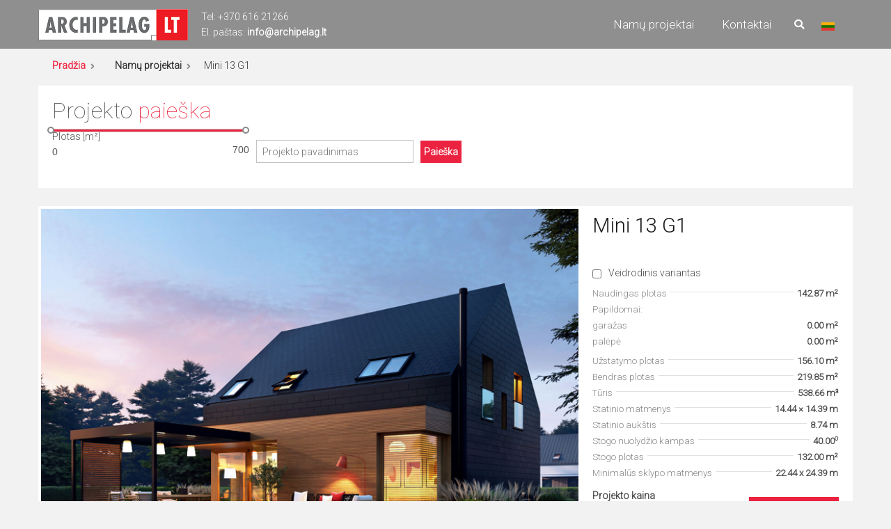

--- FILE ---
content_type: text/html; charset=UTF-8
request_url: https://www.archipelag.lt/products/mini-13-g1/
body_size: 28142
content:
<!doctype html>
		<html dir="ltr" lang="lt-LT" prefix="og: https://ogp.me/ns#">
		
<head>

			<meta charset="UTF-8">
		<meta name="viewport" content="width=device-width, initial-scale=1">
		<link rel="profile" href="http://gmpg.org/xfn/11">
		
	<title>Mini 13 G1 - Archipelag</title>

		<!-- All in One SEO 4.5.9.2 - aioseo.com -->
		<meta name="description" content="Namas taupus, jo energinio efektyvumo klasė yra A++. Statinio sienos suprojektuotos iš akyto betono blokelių. Sienos apšiltintos mineralinės vatos plokštėmis arba, statytojui pageidaujant, polistireninio putplasčio plokštėmis. Perdanga gelžbetoninė. Stogo konstrukcija medinė. Stogo danga čerpės arba plieninė. Galimas projekto veidrodinis variantas. Galima užsakyti įvairius išplanavimo ir/ar konstrukcinius pakeitimus." />
		<meta name="robots" content="max-image-preview:large" />
		<link rel="canonical" href="https://www.archipelag.lt/products/mini-13-g1/" />
		<meta name="generator" content="All in One SEO (AIOSEO) 4.5.9.2" />
		<meta property="og:locale" content="lt_LT" />
		<meta property="og:site_name" content="Archipelag - Namų projektai" />
		<meta property="og:type" content="article" />
		<meta property="og:title" content="Mini 13 G1 - Archipelag" />
		<meta property="og:description" content="Namas taupus, jo energinio efektyvumo klasė yra A++. Statinio sienos suprojektuotos iš akyto betono blokelių. Sienos apšiltintos mineralinės vatos plokštėmis arba, statytojui pageidaujant, polistireninio putplasčio plokštėmis. Perdanga gelžbetoninė. Stogo konstrukcija medinė. Stogo danga čerpės arba plieninė. Galimas projekto veidrodinis variantas. Galima užsakyti įvairius išplanavimo ir/ar konstrukcinius pakeitimus." />
		<meta property="og:url" content="https://www.archipelag.lt/products/mini-13-g1/" />
		<meta property="og:image" content="https://www.archipelag.lt/wp-content/uploads/2021/05/archipelag_SCR_CMYK_LT.png" />
		<meta property="og:image:secure_url" content="https://www.archipelag.lt/wp-content/uploads/2021/05/archipelag_SCR_CMYK_LT.png" />
		<meta property="og:image:width" content="215" />
		<meta property="og:image:height" content="45" />
		<meta property="article:published_time" content="2022-04-22T17:00:02+00:00" />
		<meta property="article:modified_time" content="2024-03-16T08:54:08+00:00" />
		<meta property="article:publisher" content="https://www.facebook.com/ARCHIPELAGnamuprojektai/" />
		<meta name="twitter:card" content="summary_large_image" />
		<meta name="twitter:title" content="Mini 13 G1 - Archipelag" />
		<meta name="twitter:description" content="Namas taupus, jo energinio efektyvumo klasė yra A++. Statinio sienos suprojektuotos iš akyto betono blokelių. Sienos apšiltintos mineralinės vatos plokštėmis arba, statytojui pageidaujant, polistireninio putplasčio plokštėmis. Perdanga gelžbetoninė. Stogo konstrukcija medinė. Stogo danga čerpės arba plieninė. Galimas projekto veidrodinis variantas. Galima užsakyti įvairius išplanavimo ir/ar konstrukcinius pakeitimus." />
		<meta name="twitter:image" content="https://www.archipelag.lt/wp-content/uploads/2021/05/archipelag_SCR_CMYK_LT.png" />
		<script type="application/ld+json" class="aioseo-schema">
			{"@context":"https:\/\/schema.org","@graph":[{"@type":"BreadcrumbList","@id":"https:\/\/www.archipelag.lt\/products\/mini-13-g1\/#breadcrumblist","itemListElement":[{"@type":"ListItem","@id":"https:\/\/www.archipelag.lt\/#listItem","position":1,"name":"Home","item":"https:\/\/www.archipelag.lt\/","nextItem":"https:\/\/www.archipelag.lt\/products\/mini-13-g1\/#listItem"},{"@type":"ListItem","@id":"https:\/\/www.archipelag.lt\/products\/mini-13-g1\/#listItem","position":2,"name":"Mini 13 G1","previousItem":"https:\/\/www.archipelag.lt\/#listItem"}]},{"@type":"Organization","@id":"https:\/\/www.archipelag.lt\/#organization","name":"Archipelag","url":"https:\/\/www.archipelag.lt\/","logo":{"@type":"ImageObject","url":"https:\/\/www.archipelag.lt\/wp-content\/uploads\/2023\/12\/archipelag_SCR_CMYK_LT.png","@id":"https:\/\/www.archipelag.lt\/products\/mini-13-g1\/#organizationLogo","width":215,"height":45},"image":{"@id":"https:\/\/www.archipelag.lt\/products\/mini-13-g1\/#organizationLogo"},"sameAs":["https:\/\/www.facebook.com\/ARCHIPELAGnamuprojektai\/"],"contactPoint":{"@type":"ContactPoint","telephone":"+37061621266","contactType":"Customer Support"}},{"@type":"WebPage","@id":"https:\/\/www.archipelag.lt\/products\/mini-13-g1\/#webpage","url":"https:\/\/www.archipelag.lt\/products\/mini-13-g1\/","name":"Mini 13 G1 - Archipelag","description":"Namas taupus, jo energinio efektyvumo klas\u0117 yra A++. Statinio sienos suprojektuotos i\u0161 akyto betono blokeli\u0173. Sienos ap\u0161iltintos mineralin\u0117s vatos plok\u0161t\u0117mis arba, statytojui pageidaujant, polistireninio putplas\u010dio plok\u0161t\u0117mis. Perdanga gel\u017ebetonin\u0117. Stogo konstrukcija medin\u0117. Stogo danga \u010derp\u0117s arba plienin\u0117. Galimas projekto veidrodinis variantas. Galima u\u017esakyti \u012fvairius i\u0161planavimo ir\/ar konstrukcinius pakeitimus.","inLanguage":"lt-LT","isPartOf":{"@id":"https:\/\/www.archipelag.lt\/#website"},"breadcrumb":{"@id":"https:\/\/www.archipelag.lt\/products\/mini-13-g1\/#breadcrumblist"},"image":{"@type":"ImageObject","url":"https:\/\/www.archipelag.lt\/wp-content\/uploads\/2022\/04\/view_v2a42q30j6s534_zoom1-1.jpg","@id":"https:\/\/www.archipelag.lt\/products\/mini-13-g1\/#mainImage","width":750,"height":545},"primaryImageOfPage":{"@id":"https:\/\/www.archipelag.lt\/products\/mini-13-g1\/#mainImage"},"datePublished":"2022-04-22T17:00:02+00:00","dateModified":"2024-03-16T08:54:08+00:00"},{"@type":"WebSite","@id":"https:\/\/www.archipelag.lt\/#website","url":"https:\/\/www.archipelag.lt\/","name":"Archipelag","description":"Nam\u0173 projektai","inLanguage":"lt-LT","publisher":{"@id":"https:\/\/www.archipelag.lt\/#organization"}}]}
		</script>
		<!-- All in One SEO -->

<link rel='dns-prefetch' href='//fonts.googleapis.com' />
<link rel="alternate" type="application/rss+xml" title="Archipelag &raquo; Įrašų RSS srautas" href="https://www.archipelag.lt/feed/" />
<link rel="alternate" type="application/rss+xml" title="Archipelag &raquo; Komentarų RSS srautas" href="https://www.archipelag.lt/comments/feed/" />
<script type="text/javascript">
/* <![CDATA[ */
window._wpemojiSettings = {"baseUrl":"https:\/\/s.w.org\/images\/core\/emoji\/14.0.0\/72x72\/","ext":".png","svgUrl":"https:\/\/s.w.org\/images\/core\/emoji\/14.0.0\/svg\/","svgExt":".svg","source":{"concatemoji":"https:\/\/www.archipelag.lt\/wp-includes\/js\/wp-emoji-release.min.js?ver=6.4.3"}};
/*! This file is auto-generated */
!function(i,n){var o,s,e;function c(e){try{var t={supportTests:e,timestamp:(new Date).valueOf()};sessionStorage.setItem(o,JSON.stringify(t))}catch(e){}}function p(e,t,n){e.clearRect(0,0,e.canvas.width,e.canvas.height),e.fillText(t,0,0);var t=new Uint32Array(e.getImageData(0,0,e.canvas.width,e.canvas.height).data),r=(e.clearRect(0,0,e.canvas.width,e.canvas.height),e.fillText(n,0,0),new Uint32Array(e.getImageData(0,0,e.canvas.width,e.canvas.height).data));return t.every(function(e,t){return e===r[t]})}function u(e,t,n){switch(t){case"flag":return n(e,"\ud83c\udff3\ufe0f\u200d\u26a7\ufe0f","\ud83c\udff3\ufe0f\u200b\u26a7\ufe0f")?!1:!n(e,"\ud83c\uddfa\ud83c\uddf3","\ud83c\uddfa\u200b\ud83c\uddf3")&&!n(e,"\ud83c\udff4\udb40\udc67\udb40\udc62\udb40\udc65\udb40\udc6e\udb40\udc67\udb40\udc7f","\ud83c\udff4\u200b\udb40\udc67\u200b\udb40\udc62\u200b\udb40\udc65\u200b\udb40\udc6e\u200b\udb40\udc67\u200b\udb40\udc7f");case"emoji":return!n(e,"\ud83e\udef1\ud83c\udffb\u200d\ud83e\udef2\ud83c\udfff","\ud83e\udef1\ud83c\udffb\u200b\ud83e\udef2\ud83c\udfff")}return!1}function f(e,t,n){var r="undefined"!=typeof WorkerGlobalScope&&self instanceof WorkerGlobalScope?new OffscreenCanvas(300,150):i.createElement("canvas"),a=r.getContext("2d",{willReadFrequently:!0}),o=(a.textBaseline="top",a.font="600 32px Arial",{});return e.forEach(function(e){o[e]=t(a,e,n)}),o}function t(e){var t=i.createElement("script");t.src=e,t.defer=!0,i.head.appendChild(t)}"undefined"!=typeof Promise&&(o="wpEmojiSettingsSupports",s=["flag","emoji"],n.supports={everything:!0,everythingExceptFlag:!0},e=new Promise(function(e){i.addEventListener("DOMContentLoaded",e,{once:!0})}),new Promise(function(t){var n=function(){try{var e=JSON.parse(sessionStorage.getItem(o));if("object"==typeof e&&"number"==typeof e.timestamp&&(new Date).valueOf()<e.timestamp+604800&&"object"==typeof e.supportTests)return e.supportTests}catch(e){}return null}();if(!n){if("undefined"!=typeof Worker&&"undefined"!=typeof OffscreenCanvas&&"undefined"!=typeof URL&&URL.createObjectURL&&"undefined"!=typeof Blob)try{var e="postMessage("+f.toString()+"("+[JSON.stringify(s),u.toString(),p.toString()].join(",")+"));",r=new Blob([e],{type:"text/javascript"}),a=new Worker(URL.createObjectURL(r),{name:"wpTestEmojiSupports"});return void(a.onmessage=function(e){c(n=e.data),a.terminate(),t(n)})}catch(e){}c(n=f(s,u,p))}t(n)}).then(function(e){for(var t in e)n.supports[t]=e[t],n.supports.everything=n.supports.everything&&n.supports[t],"flag"!==t&&(n.supports.everythingExceptFlag=n.supports.everythingExceptFlag&&n.supports[t]);n.supports.everythingExceptFlag=n.supports.everythingExceptFlag&&!n.supports.flag,n.DOMReady=!1,n.readyCallback=function(){n.DOMReady=!0}}).then(function(){return e}).then(function(){var e;n.supports.everything||(n.readyCallback(),(e=n.source||{}).concatemoji?t(e.concatemoji):e.wpemoji&&e.twemoji&&(t(e.twemoji),t(e.wpemoji)))}))}((window,document),window._wpemojiSettings);
/* ]]> */
</script>
<style id='wp-emoji-styles-inline-css' type='text/css'>

	img.wp-smiley, img.emoji {
		display: inline !important;
		border: none !important;
		box-shadow: none !important;
		height: 1em !important;
		width: 1em !important;
		margin: 0 0.07em !important;
		vertical-align: -0.1em !important;
		background: none !important;
		padding: 0 !important;
	}
</style>
<link rel='stylesheet' id='wp-block-library-css' href='https://www.archipelag.lt/wp-includes/css/dist/block-library/style.min.css?ver=6.4.3' type='text/css' media='all' />
<style id='wp-block-library-theme-inline-css' type='text/css'>
.wp-block-audio figcaption{color:#555;font-size:13px;text-align:center}.is-dark-theme .wp-block-audio figcaption{color:hsla(0,0%,100%,.65)}.wp-block-audio{margin:0 0 1em}.wp-block-code{border:1px solid #ccc;border-radius:4px;font-family:Menlo,Consolas,monaco,monospace;padding:.8em 1em}.wp-block-embed figcaption{color:#555;font-size:13px;text-align:center}.is-dark-theme .wp-block-embed figcaption{color:hsla(0,0%,100%,.65)}.wp-block-embed{margin:0 0 1em}.blocks-gallery-caption{color:#555;font-size:13px;text-align:center}.is-dark-theme .blocks-gallery-caption{color:hsla(0,0%,100%,.65)}.wp-block-image figcaption{color:#555;font-size:13px;text-align:center}.is-dark-theme .wp-block-image figcaption{color:hsla(0,0%,100%,.65)}.wp-block-image{margin:0 0 1em}.wp-block-pullquote{border-bottom:4px solid;border-top:4px solid;color:currentColor;margin-bottom:1.75em}.wp-block-pullquote cite,.wp-block-pullquote footer,.wp-block-pullquote__citation{color:currentColor;font-size:.8125em;font-style:normal;text-transform:uppercase}.wp-block-quote{border-left:.25em solid;margin:0 0 1.75em;padding-left:1em}.wp-block-quote cite,.wp-block-quote footer{color:currentColor;font-size:.8125em;font-style:normal;position:relative}.wp-block-quote.has-text-align-right{border-left:none;border-right:.25em solid;padding-left:0;padding-right:1em}.wp-block-quote.has-text-align-center{border:none;padding-left:0}.wp-block-quote.is-large,.wp-block-quote.is-style-large,.wp-block-quote.is-style-plain{border:none}.wp-block-search .wp-block-search__label{font-weight:700}.wp-block-search__button{border:1px solid #ccc;padding:.375em .625em}:where(.wp-block-group.has-background){padding:1.25em 2.375em}.wp-block-separator.has-css-opacity{opacity:.4}.wp-block-separator{border:none;border-bottom:2px solid;margin-left:auto;margin-right:auto}.wp-block-separator.has-alpha-channel-opacity{opacity:1}.wp-block-separator:not(.is-style-wide):not(.is-style-dots){width:100px}.wp-block-separator.has-background:not(.is-style-dots){border-bottom:none;height:1px}.wp-block-separator.has-background:not(.is-style-wide):not(.is-style-dots){height:2px}.wp-block-table{margin:0 0 1em}.wp-block-table td,.wp-block-table th{word-break:normal}.wp-block-table figcaption{color:#555;font-size:13px;text-align:center}.is-dark-theme .wp-block-table figcaption{color:hsla(0,0%,100%,.65)}.wp-block-video figcaption{color:#555;font-size:13px;text-align:center}.is-dark-theme .wp-block-video figcaption{color:hsla(0,0%,100%,.65)}.wp-block-video{margin:0 0 1em}.wp-block-template-part.has-background{margin-bottom:0;margin-top:0;padding:1.25em 2.375em}
</style>
<style id='classic-theme-styles-inline-css' type='text/css'>
/*! This file is auto-generated */
.wp-block-button__link{color:#fff;background-color:#32373c;border-radius:9999px;box-shadow:none;text-decoration:none;padding:calc(.667em + 2px) calc(1.333em + 2px);font-size:1.125em}.wp-block-file__button{background:#32373c;color:#fff;text-decoration:none}
</style>
<style id='global-styles-inline-css' type='text/css'>
body{--wp--preset--color--black: #000000;--wp--preset--color--cyan-bluish-gray: #abb8c3;--wp--preset--color--white: #ffffff;--wp--preset--color--pale-pink: #f78da7;--wp--preset--color--vivid-red: #cf2e2e;--wp--preset--color--luminous-vivid-orange: #ff6900;--wp--preset--color--luminous-vivid-amber: #fcb900;--wp--preset--color--light-green-cyan: #7bdcb5;--wp--preset--color--vivid-green-cyan: #00d084;--wp--preset--color--pale-cyan-blue: #8ed1fc;--wp--preset--color--vivid-cyan-blue: #0693e3;--wp--preset--color--vivid-purple: #9b51e0;--wp--preset--gradient--vivid-cyan-blue-to-vivid-purple: linear-gradient(135deg,rgba(6,147,227,1) 0%,rgb(155,81,224) 100%);--wp--preset--gradient--light-green-cyan-to-vivid-green-cyan: linear-gradient(135deg,rgb(122,220,180) 0%,rgb(0,208,130) 100%);--wp--preset--gradient--luminous-vivid-amber-to-luminous-vivid-orange: linear-gradient(135deg,rgba(252,185,0,1) 0%,rgba(255,105,0,1) 100%);--wp--preset--gradient--luminous-vivid-orange-to-vivid-red: linear-gradient(135deg,rgba(255,105,0,1) 0%,rgb(207,46,46) 100%);--wp--preset--gradient--very-light-gray-to-cyan-bluish-gray: linear-gradient(135deg,rgb(238,238,238) 0%,rgb(169,184,195) 100%);--wp--preset--gradient--cool-to-warm-spectrum: linear-gradient(135deg,rgb(74,234,220) 0%,rgb(151,120,209) 20%,rgb(207,42,186) 40%,rgb(238,44,130) 60%,rgb(251,105,98) 80%,rgb(254,248,76) 100%);--wp--preset--gradient--blush-light-purple: linear-gradient(135deg,rgb(255,206,236) 0%,rgb(152,150,240) 100%);--wp--preset--gradient--blush-bordeaux: linear-gradient(135deg,rgb(254,205,165) 0%,rgb(254,45,45) 50%,rgb(107,0,62) 100%);--wp--preset--gradient--luminous-dusk: linear-gradient(135deg,rgb(255,203,112) 0%,rgb(199,81,192) 50%,rgb(65,88,208) 100%);--wp--preset--gradient--pale-ocean: linear-gradient(135deg,rgb(255,245,203) 0%,rgb(182,227,212) 50%,rgb(51,167,181) 100%);--wp--preset--gradient--electric-grass: linear-gradient(135deg,rgb(202,248,128) 0%,rgb(113,206,126) 100%);--wp--preset--gradient--midnight: linear-gradient(135deg,rgb(2,3,129) 0%,rgb(40,116,252) 100%);--wp--preset--font-size--small: 13px;--wp--preset--font-size--medium: 20px;--wp--preset--font-size--large: 36px;--wp--preset--font-size--x-large: 42px;--wp--preset--spacing--20: 0.44rem;--wp--preset--spacing--30: 0.67rem;--wp--preset--spacing--40: 1rem;--wp--preset--spacing--50: 1.5rem;--wp--preset--spacing--60: 2.25rem;--wp--preset--spacing--70: 3.38rem;--wp--preset--spacing--80: 5.06rem;--wp--preset--shadow--natural: 6px 6px 9px rgba(0, 0, 0, 0.2);--wp--preset--shadow--deep: 12px 12px 50px rgba(0, 0, 0, 0.4);--wp--preset--shadow--sharp: 6px 6px 0px rgba(0, 0, 0, 0.2);--wp--preset--shadow--outlined: 6px 6px 0px -3px rgba(255, 255, 255, 1), 6px 6px rgba(0, 0, 0, 1);--wp--preset--shadow--crisp: 6px 6px 0px rgba(0, 0, 0, 1);}:where(.is-layout-flex){gap: 0.5em;}:where(.is-layout-grid){gap: 0.5em;}body .is-layout-flow > .alignleft{float: left;margin-inline-start: 0;margin-inline-end: 2em;}body .is-layout-flow > .alignright{float: right;margin-inline-start: 2em;margin-inline-end: 0;}body .is-layout-flow > .aligncenter{margin-left: auto !important;margin-right: auto !important;}body .is-layout-constrained > .alignleft{float: left;margin-inline-start: 0;margin-inline-end: 2em;}body .is-layout-constrained > .alignright{float: right;margin-inline-start: 2em;margin-inline-end: 0;}body .is-layout-constrained > .aligncenter{margin-left: auto !important;margin-right: auto !important;}body .is-layout-constrained > :where(:not(.alignleft):not(.alignright):not(.alignfull)){max-width: var(--wp--style--global--content-size);margin-left: auto !important;margin-right: auto !important;}body .is-layout-constrained > .alignwide{max-width: var(--wp--style--global--wide-size);}body .is-layout-flex{display: flex;}body .is-layout-flex{flex-wrap: wrap;align-items: center;}body .is-layout-flex > *{margin: 0;}body .is-layout-grid{display: grid;}body .is-layout-grid > *{margin: 0;}:where(.wp-block-columns.is-layout-flex){gap: 2em;}:where(.wp-block-columns.is-layout-grid){gap: 2em;}:where(.wp-block-post-template.is-layout-flex){gap: 1.25em;}:where(.wp-block-post-template.is-layout-grid){gap: 1.25em;}.has-black-color{color: var(--wp--preset--color--black) !important;}.has-cyan-bluish-gray-color{color: var(--wp--preset--color--cyan-bluish-gray) !important;}.has-white-color{color: var(--wp--preset--color--white) !important;}.has-pale-pink-color{color: var(--wp--preset--color--pale-pink) !important;}.has-vivid-red-color{color: var(--wp--preset--color--vivid-red) !important;}.has-luminous-vivid-orange-color{color: var(--wp--preset--color--luminous-vivid-orange) !important;}.has-luminous-vivid-amber-color{color: var(--wp--preset--color--luminous-vivid-amber) !important;}.has-light-green-cyan-color{color: var(--wp--preset--color--light-green-cyan) !important;}.has-vivid-green-cyan-color{color: var(--wp--preset--color--vivid-green-cyan) !important;}.has-pale-cyan-blue-color{color: var(--wp--preset--color--pale-cyan-blue) !important;}.has-vivid-cyan-blue-color{color: var(--wp--preset--color--vivid-cyan-blue) !important;}.has-vivid-purple-color{color: var(--wp--preset--color--vivid-purple) !important;}.has-black-background-color{background-color: var(--wp--preset--color--black) !important;}.has-cyan-bluish-gray-background-color{background-color: var(--wp--preset--color--cyan-bluish-gray) !important;}.has-white-background-color{background-color: var(--wp--preset--color--white) !important;}.has-pale-pink-background-color{background-color: var(--wp--preset--color--pale-pink) !important;}.has-vivid-red-background-color{background-color: var(--wp--preset--color--vivid-red) !important;}.has-luminous-vivid-orange-background-color{background-color: var(--wp--preset--color--luminous-vivid-orange) !important;}.has-luminous-vivid-amber-background-color{background-color: var(--wp--preset--color--luminous-vivid-amber) !important;}.has-light-green-cyan-background-color{background-color: var(--wp--preset--color--light-green-cyan) !important;}.has-vivid-green-cyan-background-color{background-color: var(--wp--preset--color--vivid-green-cyan) !important;}.has-pale-cyan-blue-background-color{background-color: var(--wp--preset--color--pale-cyan-blue) !important;}.has-vivid-cyan-blue-background-color{background-color: var(--wp--preset--color--vivid-cyan-blue) !important;}.has-vivid-purple-background-color{background-color: var(--wp--preset--color--vivid-purple) !important;}.has-black-border-color{border-color: var(--wp--preset--color--black) !important;}.has-cyan-bluish-gray-border-color{border-color: var(--wp--preset--color--cyan-bluish-gray) !important;}.has-white-border-color{border-color: var(--wp--preset--color--white) !important;}.has-pale-pink-border-color{border-color: var(--wp--preset--color--pale-pink) !important;}.has-vivid-red-border-color{border-color: var(--wp--preset--color--vivid-red) !important;}.has-luminous-vivid-orange-border-color{border-color: var(--wp--preset--color--luminous-vivid-orange) !important;}.has-luminous-vivid-amber-border-color{border-color: var(--wp--preset--color--luminous-vivid-amber) !important;}.has-light-green-cyan-border-color{border-color: var(--wp--preset--color--light-green-cyan) !important;}.has-vivid-green-cyan-border-color{border-color: var(--wp--preset--color--vivid-green-cyan) !important;}.has-pale-cyan-blue-border-color{border-color: var(--wp--preset--color--pale-cyan-blue) !important;}.has-vivid-cyan-blue-border-color{border-color: var(--wp--preset--color--vivid-cyan-blue) !important;}.has-vivid-purple-border-color{border-color: var(--wp--preset--color--vivid-purple) !important;}.has-vivid-cyan-blue-to-vivid-purple-gradient-background{background: var(--wp--preset--gradient--vivid-cyan-blue-to-vivid-purple) !important;}.has-light-green-cyan-to-vivid-green-cyan-gradient-background{background: var(--wp--preset--gradient--light-green-cyan-to-vivid-green-cyan) !important;}.has-luminous-vivid-amber-to-luminous-vivid-orange-gradient-background{background: var(--wp--preset--gradient--luminous-vivid-amber-to-luminous-vivid-orange) !important;}.has-luminous-vivid-orange-to-vivid-red-gradient-background{background: var(--wp--preset--gradient--luminous-vivid-orange-to-vivid-red) !important;}.has-very-light-gray-to-cyan-bluish-gray-gradient-background{background: var(--wp--preset--gradient--very-light-gray-to-cyan-bluish-gray) !important;}.has-cool-to-warm-spectrum-gradient-background{background: var(--wp--preset--gradient--cool-to-warm-spectrum) !important;}.has-blush-light-purple-gradient-background{background: var(--wp--preset--gradient--blush-light-purple) !important;}.has-blush-bordeaux-gradient-background{background: var(--wp--preset--gradient--blush-bordeaux) !important;}.has-luminous-dusk-gradient-background{background: var(--wp--preset--gradient--luminous-dusk) !important;}.has-pale-ocean-gradient-background{background: var(--wp--preset--gradient--pale-ocean) !important;}.has-electric-grass-gradient-background{background: var(--wp--preset--gradient--electric-grass) !important;}.has-midnight-gradient-background{background: var(--wp--preset--gradient--midnight) !important;}.has-small-font-size{font-size: var(--wp--preset--font-size--small) !important;}.has-medium-font-size{font-size: var(--wp--preset--font-size--medium) !important;}.has-large-font-size{font-size: var(--wp--preset--font-size--large) !important;}.has-x-large-font-size{font-size: var(--wp--preset--font-size--x-large) !important;}
.wp-block-navigation a:where(:not(.wp-element-button)){color: inherit;}
:where(.wp-block-post-template.is-layout-flex){gap: 1.25em;}:where(.wp-block-post-template.is-layout-grid){gap: 1.25em;}
:where(.wp-block-columns.is-layout-flex){gap: 2em;}:where(.wp-block-columns.is-layout-grid){gap: 2em;}
.wp-block-pullquote{font-size: 1.5em;line-height: 1.6;}
</style>
<link rel='stylesheet' id='contact-form-7-css' href='https://www.archipelag.lt/wp-content/plugins/contact-form-7/includes/css/styles.css?ver=5.9.3' type='text/css' media='all' />
<link rel='stylesheet' id='everest-forms-general-css' href='https://www.archipelag.lt/wp-content/plugins/everest-forms/assets/css/everest-forms.css?ver=2.0.8.1' type='text/css' media='all' />
<link rel='stylesheet' id='megamenu-css' href='https://www.archipelag.lt/wp-content/uploads/maxmegamenu/style.css?ver=89cc52' type='text/css' media='all' />
<link rel='stylesheet' id='dashicons-css' href='https://www.archipelag.lt/wp-includes/css/dashicons.min.css?ver=6.4.3' type='text/css' media='all' />
<link rel='stylesheet' id='parent-style-css' href='https://www.archipelag.lt/wp-content/themes/zakra/style.css?ver=6.4.3' type='text/css' media='all' />
<link rel='stylesheet' id='customcss-css' href='https://www.archipelag.lt/wp-content/themes/child-theme/inc/custom.css?ver=1.0.0' type='text/css' media='all' />
<link rel='stylesheet' id='flexslider-css' href='https://www.archipelag.lt/wp-content/themes/child-theme/inc/flexslider.css?ver=1.0.0' type='text/css' media='all' />
<link rel='stylesheet' id='font-awesome-css' href='https://www.archipelag.lt/wp-content/plugins/elementor/assets/lib/font-awesome/css/font-awesome.min.css?ver=4.7.0' type='text/css' media='all' />
<link rel='stylesheet' id='zakra-style-css' href='https://www.archipelag.lt/wp-content/themes/child-theme/style.css?ver=6.4.3' type='text/css' media='all' />
<style id='zakra-style-inline-css' type='text/css'>
@media (min-width: 1200px) {.tg-container{max-width: 1170px;}}
a:hover, a:focus,  .tg-primary-menu > div ul li:hover > a,  .tg-primary-menu > div ul li.current_page_item > a, .tg-primary-menu > div ul li.current-menu-item > a,  .tg-mobile-navigation > div ul li.current_page_item > a, .tg-mobile-navigation > div ul li.current-menu-item > a,  .entry-content a,  .tg-meta-style-two .entry-meta span, .tg-meta-style-two .entry-meta a{color: #ec2340;}.tg-primary-menu.tg-primary-menu--style-underline > div > ul > li.current_page_item > a::before, .tg-primary-menu.tg-primary-menu--style-underline > div > ul > li.current-menu-item > a::before, .tg-primary-menu.tg-primary-menu--style-left-border > div > ul > li.current_page_item > a::before, .tg-primary-menu.tg-primary-menu--style-left-border > div > ul > li.current-menu-item > a::before, .tg-primary-menu.tg-primary-menu--style-right-border > div > ul > li.current_page_item > a::before, .tg-primary-menu.tg-primary-menu--style-right-border > div > ul > li.current-menu-item > a::before, .tg-scroll-to-top:hover, button, input[type="button"], input[type="reset"], input[type="submit"], .tg-primary-menu > div ul li.tg-header-button-wrap a{background-color: #ec2340;}body{color: #4b4b4b;}
.entry-content a{color: #4b4b4b;}.entry-content a:hover, .entry-content a:focus{color: #ec2340;}
#main{background-color: #f2f2f2;background-image: ;background-position: center center;background-size: auto;background-attachment: scroll;background-repeat: repeat;}
body{font-family: Roboto;font-size: 14px;line-height: 1.6;font-weight: 300;font-style: normal;}h1, h2, h3, h4, h5, h6{font-family: Roboto;line-height: 1.6;font-weight: 100;font-style: normal;}h1{font-family: Roboto;font-size: 36.5pt;line-height: 1.6;font-weight: 100;font-style: normal;}h2{font-family: Roboto;font-size: 3rem;line-height: 1.5;font-weight: 100;font-style: normal;}h3{font-family: Roboto;font-size: 2rem;line-height: 1.5;font-weight: 100;font-style: normal;}h4{font-family: Roboto;font-size: 1.25rem;line-height: 1.65;font-weight: 100;font-style: normal;}h5{font-family: Roboto;font-size: 1.125rem;line-height: 1.5;font-weight: 100;font-style: normal;}h6{font-family: Roboto;font-size: 1rem;line-height: 1.8;font-weight: 100;font-style: normal;}
button, input[type="button"], input[type="reset"], input[type="submit"]{padding:    ;}button, input[type="button"], input[type="reset"], input[type="submit"]{background-color: #23ab70;}button:hover, input[type="button"]:hover, input[type="reset"]:hover, input[type="submit"]:hover{background-color: #006d3e;}
.site-branding .site-title{font-family: Raleway;font-size: 1.313rem;line-height: 1.5;font-weight: 600;font-style: normal;}
.tg-site-header, .tg-container--separate .tg-site-header{background-color: #8f8f8f;background-image: ;background-repeat: repeat;background-position: center center;background-size: contain;background-attachment: scroll;}.tg-site-header{border-bottom-width: 0px;}
.main-navigation.tg-primary-menu > div ul li.tg-header-button-wrap a{padding: 8px 25px 8px 25px;}.main-navigation.tg-primary-menu > div ul li.tg-header-button-wrap a{background-color: #06965c;}.main-navigation.tg-primary-menu > div ul li.tg-header-button-wrap a:hover{background-color: #006d3e;}.main-navigation.tg-primary-menu > div ul li.tg-header-button-wrap a{border-radius: 4px;}
.tg-site-header .main-navigation{border-bottom-color: #ffffff;}
.tg-primary-menu > div > ul li:not(.tg-header-button-wrap) a{color: #ffffff;}.tg-primary-menu > div > ul li:not(.tg-header-button-wrap):hover > a{color: #ec2340;}.tg-primary-menu > div ul li:active > a, .tg-primary-menu > div ul > li:not(.tg-header-button-wrap).current_page_item > a, .tg-primary-menu > div ul > li:not(.tg-header-button-wrap).current_page_ancestor > a, .tg-primary-menu > div ul > li:not(.tg-header-button-wrap).current-menu-item > a, .tg-primary-menu > div ul > li:not(.tg-header-button-wrap).current-menu-ancestor > a{color: #ffffff;}.tg-primary-menu.tg-primary-menu--style-underline > div ul > li:not(.tg-header-button-wrap).current_page_item > a::before, .tg-primary-menu.tg-primary-menu--style-underline > div ul > li:not(.tg-header-button-wrap).current_page_ancestor > a::before, .tg-primary-menu.tg-primary-menu--style-underline > div ul > li:not(.tg-header-button-wrap).current-menu-item > a::before, .tg-primary-menu.tg-primary-menu--style-underline > div ul > li:not(.tg-header-button-wrap).current-menu-ancestor > a::before, .tg-primary-menu.tg-primary-menu--style-left-border > div ul > li:not(.tg-header-button-wrap).current_page_item > a::before, .tg-primary-menu.tg-primary-menu--style-left-border > div ul > li:not(.tg-header-button-wrap).current_page_ancestor > a::before, .tg-primary-menu.tg-primary-menu--style-left-border > div ul > li:not(.tg-header-button-wrap).current-menu-item > a::before, .tg-primary-menu.tg-primary-menu--style-left-border > div ul > li:not(.tg-header-button-wrap).current-menu-ancestor > a::before, .tg-primary-menu.tg-primary-menu--style-right-border > div ul > li:not(.tg-header-button-wrap).current_page_item > a::before, .tg-primary-menu.tg-primary-menu--style-right-border > div ul > li:not(.tg-header-button-wrap).current_page_ancestor > a::before, .tg-primary-menu.tg-primary-menu--style-right-border > div ul > li:not(.tg-header-button-wrap).current-menu-item > a::before, .tg-primary-menu.tg-primary-menu--style-right-border > div ul > li:not(.tg-header-button-wrap).current-menu-ancestor > a::before{background-color: #ffffff;}.tg-primary-menu > div ul li a{font-family: Roboto;font-size: 13pt;line-height: 1.6;font-weight: 300;font-style: normal;}
.tg-primary-menu > div ul li ul li a{font-family: Roboto;font-size: 13pt;line-height: 1.8;font-weight: 300;font-style: normal;}
.tg-mobile-navigation a{font-family: Raleway;font-size: 1rem;line-height: 1.8;font-weight: 400;font-style: normal;}
.tg-page-header .breadcrumb-trail ul li{font-size: 14px;}.tg-page-header{padding: 18px 0px 18px 0px;}.tg-page-header, .tg-container--separate .tg-page-header{background-color: #f2f2f2;background-image: ;background-repeat: no-repeat;background-position: left top;background-size: cover;background-attachment: fixed;}.tg-page-header .breadcrumb-trail ul li{color: #4b4b4b;}.tg-page-header .breadcrumb-trail ul li::after{color: #898989;}.tg-page-header .breadcrumb-trail ul li a{color: #333333;}.tg-page-header .breadcrumb-trail ul li a:hover {color: #ec2340;}.tg-page-header .tg-page-header__title, .tg-page-content__title{font-family: Roboto;font-size: 36.5pt;line-height: 1.6;color: #ffffff;font-weight: 100;font-style: normal;}.entry-title:not(.tg-page-content__title){font-family: Roboto;font-size: 36.5pt;line-height: 1.5;font-weight: 100;font-style: normal;}
.widget .widget-title{font-family: Roboto;font-size: 36.5pt;line-height: 1.5;font-weight: 100;font-style: normal;}.widget{font-family: Roboto;font-size: 14px;line-height: 1.8;font-weight: 300;font-style: normal;}
.tg-site-footer .tg-site-footer-bar{color: #111111;}
.tg-site-footer .tg-site-footer-widgets .widget-title{color: #4b4b4b;}.tg-site-footer .tg-site-footer-widgets, .tg-site-footer .tg-site-footer-widgets p{color: #4b4b4b;}.tg-site-footer .tg-site-footer-widgets a{color: #4b4b4b;}.tg-site-footer .tg-site-footer-widgets a:hover, .tg-site-footer .tg-site-footer-widgets a:focus{color: #ec2340;}.tg-site-footer .tg-site-footer-widgets{border-top-width: 0px;}
</style>
<link rel='stylesheet' id='zakra-googlefonts-css' href='//fonts.googleapis.com/css?family=Roboto%3A300%7CRoboto%3A100%7CRaleway%3A600%7CRoboto%3A300%7CRaleway%3A400%7CRaleway%3A400%7CRoboto%3A100%7CRoboto%3A100%7CRoboto%3A100%7CRoboto%3A100%7CRoboto%3A100%7CRoboto%3A100%7CRoboto%3A100%7CRoboto%3A100%7CRoboto%3A100%7CRoboto%3A300&#038;ver=6.4.3' type='text/css' media='all' />
<script type="text/javascript" src="https://www.archipelag.lt/wp-includes/js/jquery/jquery.min.js?ver=3.7.1" id="jquery-core-js"></script>
<script type="text/javascript" src="https://www.archipelag.lt/wp-includes/js/jquery/jquery-migrate.min.js?ver=3.4.1" id="jquery-migrate-js"></script>
<link rel="https://api.w.org/" href="https://www.archipelag.lt/wp-json/" /><link rel="EditURI" type="application/rsd+xml" title="RSD" href="https://www.archipelag.lt/xmlrpc.php?rsd" />
<meta name="generator" content="WordPress 6.4.3" />
<meta name="generator" content="Everest Forms 2.0.8.1" />
<link rel='shortlink' href='https://www.archipelag.lt/?p=75244' />
<link rel="alternate" type="application/json+oembed" href="https://www.archipelag.lt/wp-json/oembed/1.0/embed?url=https%3A%2F%2Fwww.archipelag.lt%2Fproducts%2Fmini-13-g1%2F" />
<link rel="alternate" type="text/xml+oembed" href="https://www.archipelag.lt/wp-json/oembed/1.0/embed?url=https%3A%2F%2Fwww.archipelag.lt%2Fproducts%2Fmini-13-g1%2F&#038;format=xml" />
		<style id="background-color-css">
			body.custom-background #page { background-color: #f2f2f2 }
		</style>
		<meta name="generator" content="Elementor 3.20.3; features: e_optimized_assets_loading, additional_custom_breakpoints, block_editor_assets_optimize, e_image_loading_optimization; settings: css_print_method-external, google_font-enabled, font_display-auto">
		<style type="text/css">
						.site-title,
			.site-description {
				position: absolute;
				clip: rect(1px, 1px, 1px, 1px);
			}

					</style>
		<style type="text/css" id="custom-background-css">
body.custom-background { background-color: #f2f2f2; }
</style>
	<link rel="icon" href="https://www.archipelag.lt/wp-content/uploads/2021/03/favicon.png" sizes="32x32" />
<link rel="icon" href="https://www.archipelag.lt/wp-content/uploads/2021/03/favicon.png" sizes="192x192" />
<link rel="apple-touch-icon" href="https://www.archipelag.lt/wp-content/uploads/2021/03/favicon.png" />
<meta name="msapplication-TileImage" content="https://www.archipelag.lt/wp-content/uploads/2021/03/favicon.png" />
		<style type="text/css" id="wp-custom-css">
			/*  .tg-container #primary {
    padding: 0 40px !important;
} */
.tg-header-container {
    position: relative;;
}
.right_content .image_slider .prtitle img {
    width: 100%;
}
p {
    margin-bottom: 10px;
}
.kontaktai_lasttitle h3.elementor-heading-title span {
    color: rgb(235, 54, 54);
}

.kontaktai_tittle  {
    padding-left: 40px;
}
.kontaktai_tittle h3{
	
    font-weight: 500 !important;
}

.kontaktai_tittle:after {
    position: absolute;
    content: "";
    left: 0;
    top: 5px;
    background: #e30613;
    width: 20px;
    height: 20px;
}


.page-id-2568 .right_content .prtitle {
    padding-left: 0px;
    position: unset;
}



.right_content .prtitle {
    padding-left: 40px;
    position: relative;
} .right_content 
.image_slider  .prtitle {
	padding-left:0;
}
  .right_content .image_slider .prtitle:after {
	display:none;
}
.right_content .prtitle:after {
    position: absolute;
    top: 11px;
    left: 0;
    width: 20px;
    height: 20px;
    background: red;
    content: "";
}

.prdesc ul li a {
    color: #ec2340;
}
.tg-page-header {
    padding: 5px 0px 10px 0px;
}











.tg-site-header-bottom {
    padding-top: 0em;
    padding-bottom: 0em;
}
.tg-primary-menu > div > ul > li {
    display: inline-block;
    height: auto;
    vertical-align: middle;
}
ul.mega-sub-menu li {
    border-bottom: 1px solid #e1e1e1 !important;
}
.fixed {
    position: fixed;
    top:0; 
	  left:0;
    width: 100%;
	  z-index:99;
}
.red_text {
    color: #ec2340;
}
.projects_content {
    position: absolute;
    bottom: 20px;
    left: 20px;
	  width: 90% !important;
}

.blog_sec .grid-meta-bottom .wpcap-post {
  padding: 0;
	box-shadow:unset;
	background: #fff !important;
	margin: 0;
}
.blog_sec .post-grid-inner:hover img {
    opacity: .85;
}
.blog_sec .title {
    font-size: 15.3pt;
    line-height: 1.2em;
    color: #4b4b4b !important;
    font-weight: 600;
	  margin: 0 !important;
}
.blog_sec .post-grid-thumbnail, .blog_sec .post-grid-text-wrap {
    margin-bottom: 0;
}
.blog_sec .post-grid-text-wrap {
    padding: 18px;
    height: 300px;
}
.blog_sec .post-grid-excerpt p {
    font-size: 10.5pt;
    color: #7f7f7f !important;
}
/* .blog_sec .post-grid-thumbnail img {
    min-height: 243px;
} */
.blog_sec .post-grid-meta {
    margin-bottom: 0;
    font-size: 10.5pt;
    padding: 4px 10px 5px 12px;
}
.blog_sec .post-grid-meta span {
    font-size: 12px;
}
.blog_sec .post-categories {
    position: relative;
    left: 90px;
}
.blog_sec .grid-meta-bottom .wpcap-post:hover .title a,.blog_sec .grid-meta-bottom .wpcap-post:hover span.post-author{
	color:#ec2340 !important;
}
.blog_btn:hover a {
    color: #FFFFFF !important;;
}
.ciebie_sec ul {
    list-style-type: none;
    margin: 0;
}
.ciebie_sec li a {
    color: #8F8F8F;
}
.ciebie_sec li a:hover {
    color: #333;
}
.ciebie_sec img {
    min-height: 200px;
}
.ciebie_sec .elementor-text-editor {
    min-height: 170px;
}
.tg-site-footer .tg-site-footer-bar.tg-site-footer-bar--center .tg-site-footer-section-1{
	text-align:right;
}
.tg-site-footer-section-1 p {
    color: #898989;
    font-weight: 400;
}
.widget .widget-title {
    font-size: 18pt;
}
.textwidget p {
    position: relative;
    margin: 0;
    padding: 10px 0;
	  font-weight: 400;
}
.tg-site-footer-widgets .textwidget p:after {
    content: '';
    display: block;
    position: absolute;
    bottom: -1px;
    left: 0;
    width: 25.33%;
    height: 1px;
    background-color: #e1e1e1;
}
footer#colophon {
    background: #fff;
}
.tg-footer-widget-area.footer-sidebar-1 .textwidget p:last-child:after {
	display:none;
}
.social li a {
    display: block;
    height: 40px;
    width: 40px;
    background: url(/wp-content/uploads/2021/03/social_min.png) 0 0 no-repeat;
}
.social li {
    float: left;
    margin-right: 5px;
    overflow: hidden;
    text-indent: -9999px;
}
.social .fb {
    background-position: 0 0;
}
.social .gp {
    background-position: -45px 0;
}
.social .pi {
    background-position: -90px 0;
}
.social .yt {
    background-position: -181px 0;
}
.social .tw {
    background-position: -225px 0;
}
.social .ig {
    background-position: -271px 0;
}
.tg-page-header .breadcrumb-trail ul li a {
    font-weight: 700;
}
.tg-page-header .breadcrumb-trail ul li {
    padding-left: 10px !important;
}

div#primary .widget.custom_postsidewidget .mc4wp-form-fields input[type="email"] {
    font-weight: bold;
	float: left;
	    padding-left: 10px;
    padding-right: 10px;
    -webkit-transition: all 0.3s ease 0s;
    transition: all 0.3s ease 0s;
}
.page-template-blog-template div#primary .widget.custom_postsidewidget .fa.fa-arrow-right, .archive.category div#primary .widget.custom_postsidewidget .fa.fa-arrow-right {
    background: #EC2340;
	    padding: 0.65rem 1rem;
}
div#primary .widget.custom_postsidewidget .mc4wp-form-fields input[type="email"]::placeholder {
    font-size: 10.5pt;
    color: #4b4b4b;
}


.right_content .pagination {
    float: left;
    display: inline-block;
    width: 100%;
}
.find_your_house_form input.price-range-field {
    max-width: 20%;
}
 .pagination .page-numbers {
    width: auto;
    height: 31px;
    line-height: 31px;
    display: inline-block;
    text-align: center;
    font-size: 9.75pt;
    color: #4b4b4b;
    -webkit-transition: all 0.3s ease 0s;
    transition: all 0.3s ease 0s;
    padding: 0 10px;
}

 .pagination .page-numbers.current {
    font-weight: bold;
}
 .pagination .page-numbers:hover {
    background: #ec2340;
    color: #fff;
}
.page-template-blog-template div#primary .right_content, .archive.category div#primary .right_content {
    padding: 10px 20px;
}
.pagination {
    display: inline-block;
    width: 100%;
}
.content-area.product_categorylist .productcatarticle {
    max-width: 33.33%;
    float: left;
    padding:10px; position:relative;
}
.content-area.product_categorylist {
    width: 100% !important;
}

.content-area.product_categorylist .default_header.project-list.margin-top {
    text-align: center;
}
.product_categorylist .title_catpriduct a {
    font-size: 18.25pt;
    font-weight: 300;
    line-height: 24px;
    padding: 0 5px;
    }

.product_categorylist .title_catpriduct h1.entry-title {
    line-height: 26px;
    margin: 0;
}


.product_categorylist .bottcontent_pl {
    display: flex;
    align-items: center;
    justify-content: space-between;
}

li.light_list_row {
    list-style: none;
}
.productcatarticle .title_catpriduct a {
    padding: 0;
}
.productcatarticle .img_productcateg:hover a {
    color: #ec2340;
}
.post-type-archive-products .shop_listpage {
    padding-left: 0px !important;
}
.project_box p {
    margin-bottom: 0;
    font-weight: 600;
}
.project_box .project_price {
    position: absolute;
    top: 10px;
    width: 55%;
}
.site-content {
    margin-top: 0px;
    margin-bottom: 0px;
}
@media only screen and (max-width: 767px){
.blog_sec .post-categories {
left: 80px;
}
#primary.content-area.sdsfsdfsdf .sidebarwidget {
    width: 100%;
    padding: 0px;
}
#primary.content-area.sdsfsdfsdf .right_content, .widget_media_image img {
    width: 100%;
}	
.sidebarwidget .widget ul li {
    border-bottom: unset;
}	
}	
@media only screen and (min-width: 768px){
#mega-menu-wrap-menu-primary #mega-menu-menu-primary[data-effect="fade_up"] li.mega-menu-item.mega-menu-megamenu > ul.mega-sub-menu{
    transform: translate(0, 0px);
}
.user_area {
    position: relative;
    left: 15px;
	  display:block !important;
}
.user_area i {
    color: #fff;
    font-size: 20px;
    height: 70px;
    background: #ec2340;
    padding: 25px;
}
.user_area i:hover {
    background: #fff;
	  color: #ec2340
}
.form-group-main {
    display: flex;
    align-items: center;
}
}			</style>
		<style type="text/css">/** Mega Menu CSS: fs **/</style>
	<!-- Google Tag Manager -->
	<script>
		(function(w, d, s, l, i) {
			w[l] = w[l] || [];
			w[l].push({
				'gtm.start': new Date().getTime(),
				event: 'gtm.js'
			});
			var f = d.getElementsByTagName(s)[0],
				j = d.createElement(s),
				dl = l != 'dataLayer' ? '&l=' + l : '';
			j.async = true;
			j.src =
				'https://www.googletagmanager.com/gtm.js?id=' + i + dl;
			f.parentNode.insertBefore(j, f);
		})(window, document, 'script', 'dataLayer', 'GTM-NTL4TNP');
	</script>
	<!-- End Google Tag Manager -->
	<!-- Google tag (gtag.js) -->
<script async src="https://www.googletagmanager.com/gtag/js?id=G-N8QNC9FHF8"></script>
<script>
  window.dataLayer = window.dataLayer || [];
  function gtag(){dataLayer.push(arguments);}
  gtag('js', new Date());

  gtag('config', 'G-N8QNC9FHF8');
</script>
	<!-- Google tag (gtag.js) -->
<!-- 	<script async src="https://www.googletagmanager.com/gtag/js?id=AW-11486548692"></script>
	<script>
		window.dataLayer = window.dataLayer || [];

		function gtag() {
			dataLayer.push(arguments);
		}
		gtag('js', new Date());
		gtag('config', 'AW-11486548692');
	</script> -->
	<script src="/wp-content/themes/child-theme/scripts.js"></script>
</head>

<body class="products-template-default single single-products postid-75244 custom-background wp-custom-logo everest-forms-no-js mega-menu-menu-primary tg-site-layout--no-sidebar tg-container--wide has-breadcrumbs elementor-default elementor-kit-463">
	<!-- Google Tag Manager (noscript) -->
	<noscript><iframe src="https://www.googletagmanager.com/ns.html?id=GTM-NTL4TNP" height="0" width="0" style="display:none;visibility:hidden"></iframe></noscript>
	<!-- End Google Tag Manager (noscript) -->
	
	<div id="page" class="site tg-site">
				<a class="skip-link screen-reader-text" href="#content">Eiti prie turinio</a>
		
	
	<header id="masthead" class="site-header tg-site-header tg-site-header--left">

		
	
	
	<div class="tg-site-header-bottom">
	<div class="tg-header-container tg-container tg-container--flex tg-container--flex-center tg-container--flex-space-between">

		
	<div class="top_number_set">
		<p>Tel: <a class="link" href="tel:+37061621266" onclick="gtag('event', 'conversion', {'send_to': 'AW-11486548692/9FhrCJSRz44ZENSlm-Uq'});">+370 616 21266</a></p>
		<p>El. paštas:&nbsp;<a class="link" href="mailto:info@archipelag.lt" onclick="gtag('event', 'conversion', {'send_to': 'AW-11486548692/9FhrCJSRz44ZENSlm-Uq'});"><strong>info@archipelag.lt</strong></a></p>
	</div>
			
			<div class="tg-block tg-block--one">

						<div class="site-branding">
			<a href="https://www.archipelag.lt/" class="custom-logo-link" rel="home"><img width="215" height="45" src="https://www.archipelag.lt/wp-content/uploads/2021/05/archipelag_SCR_CMYK_LT.png" class="custom-logo" alt="Archipelag" decoding="async" srcset="" /></a>			<div class="site-info-wrap">
									<p class="site-title">
						<a href="https://www.archipelag.lt/" rel="home">Archipelag</a>
					</p>
										<p class="site-description">Namų projektai</p>
							</div>

		</div><!-- .site-branding -->
		
			</div> <!-- /.tg-site-header__block--one -->

			
			<div class="tg-block tg-block--two">

						<nav id="site-navigation"
			 class="main-navigation tg-primary-menu tg-primary-menu--style-none">
			<div id="mega-menu-wrap-menu-primary" class="mega-menu-wrap"><div class="mega-menu-toggle"><div class="mega-toggle-blocks-left"></div><div class="mega-toggle-blocks-center"></div><div class="mega-toggle-blocks-right"><div class='mega-toggle-block mega-menu-toggle-animated-block mega-toggle-block-1' id='mega-toggle-block-1'><button aria-label="Toggle Menu" class="mega-toggle-animated mega-toggle-animated-slider" type="button" aria-expanded="false">
                  <span class="mega-toggle-animated-box">
                    <span class="mega-toggle-animated-inner"></span>
                  </span>
                </button></div></div></div><ul id="mega-menu-menu-primary" class="mega-menu max-mega-menu mega-menu-horizontal mega-no-js" data-event="hover" data-effect="fade_up" data-effect-speed="200" data-effect-mobile="disabled" data-effect-speed-mobile="0" data-mobile-force-width="body" data-second-click="go" data-document-click="collapse" data-vertical-behaviour="standard" data-breakpoint="768" data-unbind="true" data-mobile-state="collapse_all" data-hover-intent-timeout="300" data-hover-intent-interval="100"><li class='mega-menu-item mega-menu-item-type-custom mega-menu-item-object-custom mega-menu-megamenu mega-align-bottom-left mega-menu-megamenu mega-menu-item-784' id='mega-menu-item-784'><a class="mega-menu-link" href="/products" tabindex="0">Namų projektai</a></li><li class='mega-menu-item mega-menu-item-type-post_type mega-menu-item-object-page mega-align-bottom-left mega-menu-flyout mega-menu-item-47331' id='mega-menu-item-47331'><a class="mega-menu-link" href="https://www.archipelag.lt/kontaktai/" tabindex="0">Kontaktai</a></li><li class="menu-item tg-menu-item tg-menu-item-search"><a href="#"  ><i class="tg-icon tg-icon-search"></i></a><form role="search" method="get" class="search-form" action="https://www.archipelag.lt/">
				<label>
					<span class="screen-reader-text">Ieškoti:</span>
					<input type="search" class="search-field" placeholder="Ieškoti &hellip;" value="" name="s" />
				</label>
				<input type="submit" class="search-submit" value="Paieška" />
			</form></li><!-- /.tg-header-search --></ul></div>		</nav><!-- #site-navigation -->
				<nav id="header-action" class="tg-header-action">
			<ul class="tg-header-action-list">
				<li class="tg-header-action__item tg-mobile-toggle" >
										<button aria-label="Pagrindinis meniu" >
						<i class="tg-icon tg-icon-bars"></i>
					</button>
				</li><!-- /.tg-mobile-toggle -->
			</ul><!-- /.zakra-header-action-list -->
		</nav><!-- #header-action -->
				<nav id="mobile-navigation" class="tg-mobile-navigation"
			>

			<div id="mega-menu-wrap-menu-primary" class="mega-menu-wrap"><div class="mega-menu-toggle"><div class="mega-toggle-blocks-left"></div><div class="mega-toggle-blocks-center"></div><div class="mega-toggle-blocks-right"><div class='mega-toggle-block mega-menu-toggle-animated-block mega-toggle-block-1' id='mega-toggle-block-1'><button aria-label="Toggle Menu" class="mega-toggle-animated mega-toggle-animated-slider" type="button" aria-expanded="false">
                  <span class="mega-toggle-animated-box">
                    <span class="mega-toggle-animated-inner"></span>
                  </span>
                </button></div></div></div><ul id="mega-menu-menu-primary" class="mega-menu max-mega-menu mega-menu-horizontal mega-no-js" data-event="hover" data-effect="fade_up" data-effect-speed="200" data-effect-mobile="disabled" data-effect-speed-mobile="0" data-mobile-force-width="body" data-second-click="go" data-document-click="collapse" data-vertical-behaviour="standard" data-breakpoint="768" data-unbind="true" data-mobile-state="collapse_all" data-hover-intent-timeout="300" data-hover-intent-interval="100"><li class='mega-menu-item mega-menu-item-type-custom mega-menu-item-object-custom mega-menu-megamenu mega-align-bottom-left mega-menu-megamenu mega-menu-item-784' id='mega-menu-item-784'><a class="mega-menu-link" href="/products" tabindex="0">Namų projektai</a></li><li class='mega-menu-item mega-menu-item-type-post_type mega-menu-item-object-page mega-align-bottom-left mega-menu-flyout mega-menu-item-47331' id='mega-menu-item-47331'><a class="mega-menu-link" href="https://www.archipelag.lt/kontaktai/" tabindex="0">Kontaktai</a></li><li class="menu-item tg-menu-item tg-menu-item-search"><a href="#"  ><i class="tg-icon tg-icon-search"></i></a><form role="search" method="get" class="search-form" action="https://www.archipelag.lt/">
				<label>
					<span class="screen-reader-text">Ieškoti:</span>
					<input type="search" class="search-field" placeholder="Ieškoti &hellip;" value="" name="s" />
				</label>
				<input type="submit" class="search-submit" value="Paieška" />
			</form></li><!-- /.tg-header-search --></ul></div>
		</nav><!-- /#mobile-navigation-->
		
			</div> <!-- /.tg-site-header__block-two -->

			
	<div class=" settings_bar2">
		<div class="language">
			<i class="flag lit no_text" onclick="window.open('./')">Lietuviškai</i>
			<i class="flag eng no_text" onclick="window.open('http://en.archipelag.pl/en/')">Englisj</i>
			<i class="flag pl no_text" onclick="window.open('http://www.archipelag.pl/')">Polski</i>
			<!-- <i class="flag lit no_text" onclick="window.open('http://www.archipelag.com.ru/')">Język litewski</i> -->
			<!-- <i class="flag rus no_text" onclick="window.open('http://www.archipelag.by/')">Język rosyjski</i> -->
			<!-- <i class="flag bls no_text" onclick="window.open('http://www.archipelag.com.ua/ua_ru/')">Język białoruski</i> -->
			<!-- <i class="flag ukr no_text" onclick="window.open('http://www.archipelag.ro')">Język ukraiński</i> -->
			<!-- <i class="flag rum no_text" onclick="window.open('http://www.mfpro.sk/')">Język rumuński</i> -->
			<!--<i class="flag slo no_text" onclick="window.open('http://www.mfpro.sk/')">Język słowacki</i>-->
		</div>
	</div>

	<!-- <div class="user_area" style="display:none">
	<a href="wp-login.php">
	   <i class="fa fa-user" aria-hidden="true"></i></a>
</div> -->
		</div>
	<!-- /.tg-container -->
	</div>
	<!-- /.tg-site-header-bottom -->
		
		</header><!-- #masthead -->
		
		<main id="main" class="site-main">
		
		<header class="tg-page-header tg-page-header--right-left">
			<div class="tg-container tg-container--flex tg-container--flex-center tg-container--flex-space-between">
				
				<nav role="navigation" aria-label="Lankytojo kelias" class="breadcrumb-trail breadcrumbs" itemprop="breadcrumb"><ul class="trail-items" itemscope itemtype="http://schema.org/BreadcrumbList"><meta name="numberOfItems" content="3" /><meta name="itemListOrder" content="Ascending" /><li itemprop="itemListElement" itemscope itemtype="http://schema.org/ListItem" class="trail-item"><a href="https://www.archipelag.lt/" rel="home" itemprop="item"><span itemprop="name">Pradžia</span></a><meta itemprop="position" content="1" /></li><li itemprop="itemListElement" itemscope itemtype="http://schema.org/ListItem" class="trail-item"><a href="https://www.archipelag.lt/products/" itemprop="item"><span itemprop="name">Namų projektai</span></a><meta itemprop="position" content="2" /></li><li class="trail-item trail-end"><span>Mini 13 G1</span></li></ul></nav>			</div>
		</header>
		<!-- /.page-header -->
				<div id="content" class="site-content">
			<div class="tg-container tg-container--flex tg-container--flex-space-between">
		
	<div id="primary" class="content-area">
		
		



<article id="post-75244" class="post-75244 products type-products status-publish has-post-thumbnail hentry products_category-kiti-project products_category-su-garazu products_category-su-mansarda products_category-naujoves zakra-single-article">
    <div class="shop_filter_outer"><style>
.shop_filter_outer .form-group-advanced .form-group-advanced-wrapper {
    position: absolute;
    width: 100%;
    transition: opacity 0.3s ease-out;
    z-index: -9999;
    top: -1000px;
    opacity: 0;
}
.shop_filter_outer .advanced .form-group-advanced .form-group-advanced-wrapper {
    background: #fff;
    padding: 0 20px 20px 20px;
    top: 150px;
    opacity: 1;
    z-index: 2;
    left: 0;
}
.shop_filter_outer .form-group-advanced .form-group-advanced-divider {
    border-top: 1px solid #333;
    padding-bottom: 20px;
}
.shop_filter_outer .light_form .form_field {
    position: relative;
    margin: 10px 0;
    color: #898989;
}
.shop_filter_outer .form_field {
    float: left;
    margin-right: 10px !important;
}
.shop_filter_outer input#volume {
    padding: 0;
    background: #8f8f8f;
    appearance: none;
    width: 100%;
    height: 5px;
    border: none;
    border-radius: 15px !important;
    position: relative;
    top: -15px;	
}
.shop_filter_outer input#volume::-webkit-slider-thumb {
  -webkit-appearance: none;
  appearance: none;
    width: 15px;
    height: 15px;
	border-radius: 50%;
  background: #fff;
	border: 2px solid #8f8f8f;
  cursor: pointer;
}
.shop_filter_outer select, .shop_filter_outer input {
    border: 1px solid #c3c3c3;
    background: #fff;
    padding: 0.5rem 1rem 0.5rem 5px;
    color: #555;	
    text-align: left !important;	
}
.shop_filter_outer label.block {
    display: block;
}
.shop_filter_outer input::placeholder { 
	padding-left: 3px; 
}
.shop_filter_outer .form-group-advanced .form-group {
    padding-right: 20px;
}
.find_your_house_form.col-1-1.advanced .red_upper {
    display: none;
}	
#range_slider_p .ui-rangeslider .ui-rangeslider-sliders {
    margin: 0 13px !important;
}	
#range_slider_p input#range-1a, #range_slider_p input#range-1b {
    position: absolute;
    bottom: -13px;
    border: none;
    outline: unset;
    width: 25px;
    height: 15px;
    font-size: 12px;
    color: #898989;
    box-shadow: unset !important;
}	
.ui-rangeslider-sliders {
    margin: 0 5px !important;
}
#range_slider_p input#range-1b {
    right: 2%;
}	
#range_slider_p:hover input{
 	border: 1px solid #555 !important;
}	
.shop_filter_outer .ui-slider-track, .ui-slider-bg {
    height: 5px !important;
    background: #898989 !important;
}
.shop_filter_outer {
    display: inline-block;
    width: 100%;
}	
#range_slider_p .ui-slider-bg {
    height: 3px !important; 
}
#range_slider_p .ui-button.ui-slider-handle {
    width: 13px;
    height: 13px;
    top: 10px;
    border: 2.9px solid #898989;
    border-radius: 50%;
}	
div#range_slider_p {
    position: relative;
    top: -15px;
}	
	
@media (max-width: 767px){
.shop_filter_outer .form-group-advanced .form-group {
    padding-right: 0px;
}	
.shop_filter_outer .form_field {
    margin-right: 0px !important;
}	
}	




.find_your_house .ui-widget.ui-widget-content{height: 5px; margin: 0;background: #F2F2F2;}
.find_your_house .ui-widget.ui-widget-content .ui-slider-handle{border-radius:50%;border-radius:13px;background-color:#fff;border:2px solid #898989;height:10px;width:10px}
.find_your_house_form input.price-range-field{width:auto!important;height:auto;border:0;padding:0}
.find_your_house_form input.price-range-field[name="max_area"] {
  float: right;
}
span.field_header.moved.col-1-1 {
    float: revert;
    padding: 0;
}
#slider-range + div {
  margin: 10px 0 !important;
}
 .form_field.ruler_wrapper:hover .ui-slider-handle {
    border-color: #EC2340;
}

.ruler_wrapper:hover input { border: 1px solid #898989;}

input::-webkit-outer-spin-button,
input::-webkit-inner-spin-button {
  -webkit-appearance: none;
  margin: 0;
}
input[type=number] {
  -moz-appearance: textfield;
}


.ui-slider-horizontal {
    height: .6em;
}
.ui-slider-horizontal {
    margin-bottom: 15px;
   
}
.ui-widget-header {
    background: #ec2340 !important;
}


.price-range-field{
    width:20%; 
    min-width: 16%;
    background-color:#f9f9f9; 
    border: 1px solid #6e6666; 
    color: black; 
    font-family: myFont; 
    font: normal 14px Arial, Helvetica, sans-serif; 
    border-radius: 5px; 
    height:26px; 
    padding:5px;
}
.search_arch{float:unset !important;}
.form-group-advanced{display:none;}
</style>


  <link rel="stylesheet" href="https://cdnjs.cloudflare.com/ajax/libs/jqueryui/1.12.1/jquery-ui.css" type="text/css" media="all" />
  <script src="https://cdnjs.cloudflare.com/ajax/libs/jqueryui/1.12.1/jquery-ui.min.js" type="text/javascript"></script>

 

<script>
  jQuery(document).ready(function(){
 
  jQuery("#min_price,#max_price").on("paste keyup", function () {                                        
    jQuery('#price-range-submit').show();

    var min_price_range = parseInt(jQuery("#min_price").val());

    var max_price_range = parseInt(jQuery("#max_price").val());
    
    if(min_price_range == max_price_range){

      max_price_range = min_price_range + 1;
      
      jQuery("#min_price").val(min_price_range);   
      jQuery("#max_price").val(max_price_range);
    }

    jQuery("#slider-range").slider({
    values: [min_price_range, max_price_range]
    });

  });


  jQuery(function () {
        jQuery("#slider-range").slider({
    range: true,
    orientation: "horizontal",
    min: 0,
    max: 700,
    values: [0, 700],
    step: 1,

    slide: function (event, ui) {
      if (ui.values[0] == ui.values[1]) {
        return false;
      }
      
      jQuery("#min_price").val(ui.values[0]);
      jQuery("#max_price").val(ui.values[1]);
    }
    });

    jQuery("#min_price").val(jQuery("#slider-range").slider("values", 0));
    jQuery("#max_price").val(jQuery("#slider-range").slider("values", 1));

  });



});

</script>

<div class="find_your_house col-1-1">

    <div class="find_your_house_form col-1-1">
      <div class="h4">Projekto <span class="red_text">paieška</span></div>
 
      <form action="/search/" method="get">
        
        <input type="hidden" name="SearchForm" value="1">
        
        
          <div class="form-group-main">
            <div class="js_Field form_field ruler_wrapper col-1-4 js_ReadyEvent" style="" ifield-class="AreaSlider" ifield-name="Area" >
  
  <span class="field_header moved col-1-1">Plotas [m²]</span>

    


  <div id="slider-range" class="price-filter-range" name="rangeInput"></div>
  <div style="margin:30px auto">
    <input type="number" min=0 max="700"  id="min_price" name="min_area" class="price-range-field" value="" />
    <input type="number" min=0 max="700"  id="max_price" name="max_area" class="price-range-field" value="" />
  </div>


  <!--  <div class="col-1-1" style="margin:0 2%;width:96%;">
	  <div data-role="rangeslider" id="range_slider_p">
    <input name="range-1a" id="range-1a" min="0" max="100" value="20" type="range">
    <input name="range-1b" id="range-1b" min="0" max="100" value="700" type="range">
  </div>
  </div>  -->




  
</div>
            
    
    <div class="js_Field form_field col-1-5 js_ReadyEvent">
      <input type="text" name="Name" id="Name" value="" autocomplete="off" placeholder="Projekto pavadinimas" tabindex="0">  
    
    </div>
  
            
    <div class="js_Field js_FieldInputEvent form_field col-1-8 js_ReadyEvent" style="display:none;">
        	<select name="Kondygnacje">
      		<option>Kondygnacje</option>
      		<option>2 Kondygnacje</option>
      		</select>
    </div>
  
            
    <div class="js_Field js_FieldInputEvent form_field col-1-8 js_ReadyEvent"  style="display:none;">
           <select name="Garaż">
            <option>Garaż</option>
            <option>2 Garaż</option>
            </select>
      </div>
  
            <div class="form_field col-sm-1-2 search_arch">

              <button type="submit" class="button red_upper red">Paieška</button>
            </div>
            <div class="form_field col-sm-1-2 no-margin-right pull-right" style="display:none;">
              <a href="javascript:" title="Wyszukianie zawansowane" class="button gray" id="ButtonAdvanced">Išsami paieška</a>
            </div>
          </div>
          <div class="form-group-advanced">
            
			<div class="form-group-advanced-wrapper">
              <div class="form-group-advanced-divider"></div>

<div class="col-1-3"><div class="form-group">
                
    <div class="js_Field js_FieldInputEvent form_field js_ReadyEvent" style="width:100%;">
  
<select name="Kategoria">
    <option>Kategoria</option>
    <option>2 Kategoria</option>
    </select>
</div>
  

      <label style="color:#898989;" class="block">Wymiary działki (szer. × dł.) [m]</label>
                
    <input type="text" name="LandLength" id="LandLength" value="" class="js_Field js_ReadyEvent" style="text-align:right;width:30%;float:right;">
  
   <label style="width:10%;display:inline-block;float:right;text-align:center;margin-top:5px;color:#898989;">×</label>
                
    <input type="text" name="LandWidth" id="LandWidth" value="" class="js_Field js_ReadyEvent" style="text-align:right;width:30%;float:right;">
     

  <div class="js_Field form_field form_field_30 js_ReadyEvent" style="width:100%;">
  <label for="Height">Wysokość domu [m]</label>
  
    <input type="text" name="Height" id="Height" value="" style="text-align:right;" tabindex="0">
  
</div>



              </div></div>




    <div class="col-1-3"><div class="form-group">
                
    <div class="js_Field js_FieldInputEvent form_field js_ReadyEvent" style="width:100%;">
  
<select name="typdachu">
	<option>Typ dachu</option>
	<option>2 Typ dachu</option>
</select>

</div>
  
  <label style="color:#898989;" class="block">Kąt nachylenia dachu [°]</label>
                
    <input type="text" name="RoofAngleMax" id="RoofAngleMax" value="" class="js_Field js_ReadyEvent" style="text-align:right;width:30%;float:right;">
  
   <label style="width:10%;display:inline-block;float:right;text-align:center;margin-top:5px;color:#898989;">do</label>
  
    <input type="text" name="RoofAngleMin" id="RoofAngleMin" value="" class="js_Field js_ReadyEvent" style="text-align:right;width:30%;float:right;">
  
    <label style="width:10%;display:inline-block;float:right;text-align:center;margin-top:5px;color:#898989;">od</label>
                
    </div></div>


    <div class="col-1-3">
      <div class="form-group no-padding">

  <div class="js_Field form_field js_ReadyEvent" style="width:100%;">
  
    <input type="text" name="CountRoomExact" id="CountRoomExact" value="" placeholder="Ilość pokoi" style="text-align:right;">
  
</div>


                
<div class="js_Field js_FieldInputEvent form_field js_ReadyEvent" style="width:100%;">
  
<select name="piwnica">
  <option>Piwnica</option>
  <option>2 Piwnica</option>
</select>
		
</div>
  
                
<div class="js_Field js_FieldInputEvent form_field js_ReadyEvent" style="width:100%;">
  
<select name="autor">
  <option>Autor</option>
  <option>2 Autor</option>
</select>
		
</div>
  
</div></div>

              <div class="col-1-1">
                <div class="form_field pull-right no-margin-right">
                  <button type="submit" class="button red right">Szukaj</button>
                  
                </div>
              </div>
              
            </div>  
			  
			  
          </div>
        
      </form>
    </div>

  </div>

<script>
jQuery('#ButtonAdvanced').on('click', function(){
    jQuery('.find_your_house_form').toggleClass('advanced');
})
</script></div>
    <section id="project" class="col-1-1" data-design="Project:5k70q2l05re2se">
        <div class="container">
            <div class="content">
                <a name="ProjectTop"></a>
                <div class="project_view">
                    <div class="project_slider col-2-3">
                        <div class="photo_wrapper" style="position:relative;">



                            



                                
                                    <div id="slider" class="flexslider">
                                        <ul class="slides">

                                                                                            <li style="position: relative">
                                                    <a href="https://www.archipelag.lt/wp-content/uploads/2022/04/view_v2a42q30j6s534_zoom1.jpg" data-fancybox="gallery">
                                                        <img src="https://www.archipelag.lt/wp-content/uploads/2022/04/view_v2a42q30j6s534_zoom1.jpg">
                                                        <div style="position: absolute; right: 5px; bottom: 5px;">
                                                            <img src="https://www.archipelag.lt/wp-content/uploads/2021/03/logo-transparent.png">
                                                        </div>
                                                    </a>
                                                </li>
                                                                                            <li style="position: relative">
                                                    <a href="https://www.archipelag.lt/wp-content/uploads/2022/04/view_ragg97c0j6fcdd_zoom1.jpg" data-fancybox="gallery">
                                                        <img src="https://www.archipelag.lt/wp-content/uploads/2022/04/view_ragg97c0j6fcdd_zoom1.jpg">
                                                        <div style="position: absolute; right: 5px; bottom: 5px;">
                                                            <img src="https://www.archipelag.lt/wp-content/uploads/2021/03/logo-transparent.png">
                                                        </div>
                                                    </a>
                                                </li>
                                                                                            <li style="position: relative">
                                                    <a href="https://www.archipelag.lt/wp-content/uploads/2022/04/view_p1trqn10j6fcc1_zoom1.jpg" data-fancybox="gallery">
                                                        <img src="https://www.archipelag.lt/wp-content/uploads/2022/04/view_p1trqn10j6fcc1_zoom1.jpg">
                                                        <div style="position: absolute; right: 5px; bottom: 5px;">
                                                            <img src="https://www.archipelag.lt/wp-content/uploads/2021/03/logo-transparent.png">
                                                        </div>
                                                    </a>
                                                </li>
                                                                                            <li style="position: relative">
                                                    <a href="https://www.archipelag.lt/wp-content/uploads/2022/04/view_g469rra0j6fccr_zoom1.jpg" data-fancybox="gallery">
                                                        <img src="https://www.archipelag.lt/wp-content/uploads/2022/04/view_g469rra0j6fccr_zoom1.jpg">
                                                        <div style="position: absolute; right: 5px; bottom: 5px;">
                                                            <img src="https://www.archipelag.lt/wp-content/uploads/2021/03/logo-transparent.png">
                                                        </div>
                                                    </a>
                                                </li>
                                                                                            <li style="position: relative">
                                                    <a href="https://www.archipelag.lt/wp-content/uploads/2022/04/view_n5k9kfv0j6fcd4_zoom1.jpg" data-fancybox="gallery">
                                                        <img src="https://www.archipelag.lt/wp-content/uploads/2022/04/view_n5k9kfv0j6fcd4_zoom1.jpg">
                                                        <div style="position: absolute; right: 5px; bottom: 5px;">
                                                            <img src="https://www.archipelag.lt/wp-content/uploads/2021/03/logo-transparent.png">
                                                        </div>
                                                    </a>
                                                </li>
                                                                                            <li style="position: relative">
                                                    <a href="https://www.archipelag.lt/wp-content/uploads/2022/04/view_8dc7e9n0j6f19n_zoom1.jpg" data-fancybox="gallery">
                                                        <img src="https://www.archipelag.lt/wp-content/uploads/2022/04/view_8dc7e9n0j6f19n_zoom1.jpg">
                                                        <div style="position: absolute; right: 5px; bottom: 5px;">
                                                            <img src="https://www.archipelag.lt/wp-content/uploads/2021/03/logo-transparent.png">
                                                        </div>
                                                    </a>
                                                </li>
                                                                                    </ul>
                                    </div>

                                    <div id="carousel" class="flexslider">
                                        <ul class="slides">
                                                                                            <li>
                                                    <img src="https://www.archipelag.lt/wp-content/uploads/2022/04/view_v2a42q30j6s534_zoom1.jpg">
                                                </li>
                                                                                            <li>
                                                    <img src="https://www.archipelag.lt/wp-content/uploads/2022/04/view_ragg97c0j6fcdd_zoom1.jpg">
                                                </li>
                                                                                            <li>
                                                    <img src="https://www.archipelag.lt/wp-content/uploads/2022/04/view_p1trqn10j6fcc1_zoom1.jpg">
                                                </li>
                                                                                            <li>
                                                    <img src="https://www.archipelag.lt/wp-content/uploads/2022/04/view_g469rra0j6fccr_zoom1.jpg">
                                                </li>
                                                                                            <li>
                                                    <img src="https://www.archipelag.lt/wp-content/uploads/2022/04/view_n5k9kfv0j6fcd4_zoom1.jpg">
                                                </li>
                                                                                            <li>
                                                    <img src="https://www.archipelag.lt/wp-content/uploads/2022/04/view_8dc7e9n0j6f19n_zoom1.jpg">
                                                </li>
                                                                                    </ul>
                                    </div>
                            

                        </div>
                    </div>
                    <div class="project_details col-1-3" style="overflow:visible;position:relative;" id="Project-5k70q2l05re2se" data-bookmarkid="5k70q2l05re2se">
                        <div class="project_box col-1-1 margin-top2" style="padding-bottom:9px;">
                            <a href="projekty-domow/adela-g1" class="js_BookmarkHref"></a>
                            <img src="https://www.archipelag.pl/files/Project/5k70q2l05re2se/view_ckkgpf30dg6p9l_Pico.jpg" class="js_BookmarkImage" style="display:none">
                            <h1 class="project_title js_BookmarkTitle" title="Adela G1" rel="Adela G1">Mini 13 G1</h1>


                            <div class="versions_list" style="display: none">
                                <ul>
                                    <li>
                                        <div class="detail_item versions">
                                            <i class="icon_versions"></i>
                                            <span class="left">Versija:</span>
                                            <ul class="clearfix">
                                                
                                            </ul>
                                        </div>
                                    </li>
                                </ul>
                            </div>
                        </div>
                        <div class="light_list project_box col-1-1">


                            <input type="checkbox" name="mirror" class="mirror" >
                            <label for="vehicle1">Veidrodinis variantas</label>
                            <ul>
                                                                    <li class="light_list_row">
                                        <span class="light_list_item left">Naudingas plotas</span>
                                        <span class="right">
                                            <span class="light_list_item left js_BookmarkBody">
                                                142.87 m²</span>
                                        </span>
                                    </li>
                                                                <li class="list_additional">
                                    <span class="light_list_item left">Papildomai:</span>
                                </li>
                                                                    <li class="light_list_row light_list_rowsub">
                                        <span class="light_list_item left">garažas</span>
                                        <span class="right">
                                            <span class="light_list_item left js_BookmarkBody">0.00 m²</span>
                                        </span>
                                    </li>
                                
                                                                    <li class="light_list_row light_list_rowsub">
                                        <span class="light_list_item left">palėpė</span>
                                        <span class="right">
                                            <span class="light_list_item left js_BookmarkBody">0.00 m²</span>
                                        </span>
                                    </li>
                                                            </ul>
                        </div>

                        <div class="light_list project_box col-1-1">
                            <ul>
                                                                    <li class="light_list_row">
                                        <span class="light_list_item left">Užstatymo plotas</span>
                                        <span class="right">
                                            <span class="light_list_item left">156.10 m²</span>
                                        </span>
                                    </li>
                                
                                                                    <li class="light_list_row">
                                        <span class="light_list_item left">Bendras plotas</span>
                                        <span class="right">
                                            <span class="light_list_item left">219.85 m²</span>
                                        </span>
                                    </li>
                                
                                                                    <li class="light_list_row">
                                        <span class="light_list_item left">Tūris</span>
                                        <span class="right">
                                            <span class="light_list_item left">538.66 m³</span>
                                        </span>
                                    </li>
                                
                                                                    <li class="light_list_row">
                                        <span class="light_list_item left">Statinio matmenys</span>
                                        <span class="right">
                                            <span class="light_list_item left" title="szerokość × głębokość" rel="szerokość × głębokość">14.44 × 14.39 m</span>
                                        </span>
                                    </li>
                                
                                                                    <li class="light_list_row">
                                        <span class="light_list_item left">Statinio aukštis</span>
                                        <span class="right">
                                            <span class="light_list_item left">8.74 m</span>
                                        </span>
                                    </li>
                                
                                                                    <li class="light_list_row">
                                        <span class="light_list_item left">Stogo nuolydžio kampas</span>
                                        <span class="right">
                                            <span class="light_list_item left">40.00<sup>o</sup></span>
                                        </span>
                                    </li>
                                
                                                                    <li class="light_list_row">
                                        <span class="light_list_item left">Stogo plotas</span>
                                        <span class="right">
                                            <span class="light_list_item left">132.00 m²</span>
                                        </span>
                                    </li>
                                
                                                                    <li class="light_list_row">
                                        <span class="light_list_item left">Minimalūs sklypo matmenys</span>
                                        <span class="right">
                                            <span class="light_list_item left" title="szerokość × głębokość" rel="szerokość × głębokość">22.44 x 24.39 m</span>
                                        </span>
                                    </li>
                                


                                <!--  <li class="light_list_row">
                        <span class="light_list_item left">Planowany koszt</span>
                        <span class="right">
                            <span class="light_list_item left">370 576 pln</span>
                        </span>
                    </li> -->
                            </ul>
                        </div>
                        <div class="light_list project_box col-1-1" style="padding: 1px 16px;padding-top: 2px">
                            <div class="project_price col-1-1">
                                <div class="col-2-3">
                                    <p>Projekto kaina</p>
                                                                            <p class="price_number">
                                            1330 EUR</p>

                                                                        
                                        <p class="price_number_promotion">2770 EUR</p>
                                    
                                </div>
                                <!--<div class="col-1-3">
                    <a id="js_ProjectOrder" href="projekty-domow/zamowienie-projektu?Project=5k70q2l05re2se&amp;ProjectMirror=0&amp;ProjectOrder=1" onclick="if(ga){ga('send', 'event', 'Zamów projekt', 'Button', 'projekty-domow/adela-g1')};" title="Zamów projekt" class="button red right">Zamów projekt</a>
                </div> -->
                            </div>
                        </div>



                        <div class="col-1-3 btn_right_single">
                            <a id="popup_contact_form" href="javascript:void(0)" onclick="gtag('event', 'conversion', {'send_to': 'AW-11486548692/9FhrCJSRz44ZENSlm-Uq'});" title="Siųsti užklausą" class="button red right">Siųsti užklausą</a>
                            <!-- <a id="popup_contact_form" href="javascript:void(0)" title="Zamów projekt" class="button red right">Siųsti užklausą</a> -->
                        </div>
                    </div>
                </div>
            </div>

            <div class="clear"></div>

            <div class="project_content project_plot col-1-1">

                                                            <div class="project_specific_section col-1-2 section-1" style="page-break-before:always">
                            <div class="light_list col-1-2">

                                                                    <h2>
                                        Pirmas aukštas

                                    </h2>
                                
                                <ul>
                                                                                                                        <li class="light_list_row">
                                                <span class="light_list_item left">
                                                    1. Tambūras
                                                </span>
                                                <span class="right">
                                                    <span class="light_list_item left">4.31 m²</span>
                                                </span>
                                            </li>
                                                                                                                                                                <li class="light_list_row">
                                                <span class="light_list_item left">
                                                    2. Holas + laiptai
                                                </span>
                                                <span class="right">
                                                    <span class="light_list_item left">15.84 m²</span>
                                                </span>
                                            </li>
                                                                                                                                                                <li class="light_list_row">
                                                <span class="light_list_item left">
                                                    3. Virtuvė
                                                </span>
                                                <span class="right">
                                                    <span class="light_list_item left">9.58 m²</span>
                                                </span>
                                            </li>
                                                                                                                                                                <li class="light_list_row">
                                                <span class="light_list_item left">
                                                    4. Sandėliukas
                                                </span>
                                                <span class="right">
                                                    <span class="light_list_item left">2.79 m²</span>
                                                </span>
                                            </li>
                                                                                                                                                                <li class="light_list_row">
                                                <span class="light_list_item left">
                                                    5. Bendras kambarys
                                                </span>
                                                <span class="right">
                                                    <span class="light_list_item left">28.46 m²</span>
                                                </span>
                                            </li>
                                                                                                                                                                <li class="light_list_row">
                                                <span class="light_list_item left">
                                                    6. Valgomasis
                                                </span>
                                                <span class="right">
                                                    <span class="light_list_item left">11.68 m²</span>
                                                </span>
                                            </li>
                                                                                                                                                                <li class="light_list_row">
                                                <span class="light_list_item left">
                                                    7. Kabinetas
                                                </span>
                                                <span class="right">
                                                    <span class="light_list_item left">10.67 m²</span>
                                                </span>
                                            </li>
                                                                                                                                                                <li class="light_list_row">
                                                <span class="light_list_item left">
                                                    8. Vonia
                                                </span>
                                                <span class="right">
                                                    <span class="light_list_item left">3.22 m²</span>
                                                </span>
                                            </li>
                                                                                                                                                                <li class="light_list_row">
                                                <span class="light_list_item left">
                                                    9. Ūkinė patalpa
                                                </span>
                                                <span class="right">
                                                    <span class="light_list_item left">8.75 m²</span>
                                                </span>
                                            </li>
                                                                                                                                                                <li class="light_list_row">
                                                <span class="light_list_item left">
                                                    10. Garažas
                                                </span>
                                                <span class="right">
                                                    <span class="light_list_item left">27.93 m²</span>
                                                </span>
                                            </li>
                                                                                                            </ul>
                            </div>



                            
                                                                    <div class="plan col-1-2 without_mirror">
                                        <div class="plan_content">
                                                                                            <a href="https://www.archipelag.lt/wp-content/uploads/2022/04/plot_original-46.jpg" title="Mini 13 G1: Parter" class="fancybox" data-fancybox="gallery1">

                                                    <img src="https://www.archipelag.lt/wp-content/uploads/2022/04/plot_original-46.jpg">
                                                </a>
                                                                                    </div>
                                    </div>
                            



                        </div>
                                            <div class="project_specific_section col-1-2 section-1" style="page-break-before:always">
                            <div class="light_list col-1-2">

                                                                    <h2>
                                        Mansarda

                                    </h2>
                                
                                <ul>
                                                                                                                        <li class="light_list_row">
                                                <span class="light_list_item left">
                                                    1. Koridorius
                                                </span>
                                                <span class="right">
                                                    <span class="light_list_item left">3.87 m²</span>
                                                </span>
                                            </li>
                                                                                                                                                                <li class="light_list_row">
                                                <span class="light_list_item left">
                                                    2. Miegamasis
                                                </span>
                                                <span class="right">
                                                    <span class="light_list_item left">15.30 m²</span>
                                                </span>
                                            </li>
                                                                                                                                                                <li class="light_list_row">
                                                <span class="light_list_item left">
                                                    3. Drabužinė
                                                </span>
                                                <span class="right">
                                                    <span class="light_list_item left">5.53 m²</span>
                                                </span>
                                            </li>
                                                                                                                                                                <li class="light_list_row">
                                                <span class="light_list_item left">
                                                    4. Miegamasis
                                                </span>
                                                <span class="right">
                                                    <span class="light_list_item left">11.49 m²</span>
                                                </span>
                                            </li>
                                                                                                                                                                <li class="light_list_row">
                                                <span class="light_list_item left">
                                                    5. Miegamasis
                                                </span>
                                                <span class="right">
                                                    <span class="light_list_item left">10.74 m²</span>
                                                </span>
                                            </li>
                                                                                                                                                                <li class="light_list_row">
                                                <span class="light_list_item left">
                                                    6. Vonia
                                                </span>
                                                <span class="right">
                                                    <span class="light_list_item left">9.39 m²</span>
                                                </span>
                                            </li>
                                                                                                            </ul>
                            </div>



                            
                                                                    <div class="plan col-1-2 without_mirror">
                                        <div class="plan_content">
                                                                                            <a href="https://www.archipelag.lt/wp-content/uploads/2022/04/plot_original-47.jpg" title="Mini 13 G1: Poddasze" class="fancybox" data-fancybox="gallery1">

                                                    <img src="https://www.archipelag.lt/wp-content/uploads/2022/04/plot_original-47.jpg">
                                                </a>
                                                                                    </div>
                                    </div>
                            



                        </div>
                                    
                <div class="project_content col-1-1 margin-top-small">
                    <div class="project_sidebar_box more_about_project no-margin col-1-1">
                        <h4>Informacija apie projektą <span class="red_text">

                                Mini 13 G1</span></h4>

                        <div id="BodyShort" style="position:relative;">
                            <div class="col-1-1" style="margin-top:15px">
                                <div class="js_SortableGroup" data-design-field="LeadBlocks">
                                    <p class="western" align="justify"><span style="font-size: small;">Namas taupus, jo energinio efektyvumo klasė yra A++. Statinio sienos suprojektuotos iš akyto betono blokelių. Sienos apšiltintos mineralinės vatos plokštėmis arba, statytojui pageidaujant, polistireninio putplasčio plokštėmis. Perdanga gelžbetoninė. Stogo konstrukcija medinė. Stogo danga čerpės arba plieninė. </span></p>
<p class="western" align="justify"><span style="font-size: small;">Galimas projekto veidrodinis variantas.</span></p>
<p class="western" align="justify"><span style="font-size: small;">Galima užsakyti įvairius išplanavimo ir/ar konstrukcinius pakeitimus. </span></p>                                </div>
                            </div>

                        </div>
                    </div>
                </div>

                <div class="row no-margin-top">


                    
                                                    <div class="additional_plan_box col-1-4 margin-top-small">
                                <div class="wrapper_box col-1-1">
                                    <h3>Statinio išdėstymo planas</h3>
                                    <div class="plan plotland col-1-1">
                                        <div class="plan_content">
                                            <a data-fancybox="gallery1" href="https://www.archipelag.lt/wp-content/uploads/2022/04/plotland_original-20.jpg" class="js_ProjectFotoMargin">
                                                <img src="https://www.archipelag.lt/wp-content/uploads/2022/04/plotland_original-20.jpg" alt="Usytuowanie na działce">
                                            </a>
                                        </div>
                                    </div>
                                </div>
                            </div>
                    
                    <div class="additional_plan_box col-1-4 margin-top-small">

                                                    <div class="wrapper_box col-1-1">
                                <h3 class="col-1-1">Pjūvio schema</h3>
                                <div class="plan col-1-1">
                                    <div class="plan_content">
                                        <a data-fancybox="gallery1" href="https://www.archipelag.lt/wp-content/uploads/2022/04/section_original-20.jpg" title="Mini 13 G1: Przekrój domu" class="js_ProjectFotoMargin">
                                            <img src="https://www.archipelag.lt/wp-content/uploads/2022/04/section_original-20.jpg" alt="Przekrój domu">
                                        </a>
                                    </div>
                                </div>
                            </div>
                                            </div>


                    <div class="project_content col-1-1 margin-top-small elewacje_sec">
                        <div class="project_specific_section additional_plan_section col-1-1">
                            <div class="additional_plan_box col-1-1">
                                <h4 class="col-1-1">Fasadai</h4>
                                <div class="project-facade">



                                    



                                </div>
                            </div>
                        </div>
                    </div>



                    <div class="project_content col-1-1 margin-top-small" style="display: none">
                        <div class="project_content col-1-1">
                            <div class="project_specific_section additional_plan_section col-1-1">
                                <div class="additional_plan_box col-1-1">
                                    <h4 class="col-1-1">Kitos projekto versijos</h4>
                                </div>
                            </div>
                        </div>
                    </div>


                    <div class="project_content col-1-1 margin-top-small technologie_sec">
                        <div class="project_content col-1-1">
                            <div class="project_specific_section additional_plan_section col-1-1">
                                <div class="additional_plan_box col-1-1">
                                    <h2 class="big_header_new big_header_new_add">Rekomenduojamos technologijos</h2>
                                    <div class="featured-logos">
                                                                                                                                <div class="featured-logo">
                                                <a href="https://www.rockwool.com/lt/">
                                                    <img src="https://www.archipelag.lt/wp-content/uploads/2022/05/logo-3.png">
                                                </a>
                                            </div>
                                                                                                                                <div class="featured-logo">
                                                <a href="https://www.benders.se/lt-lt/">
                                                    <img src="https://www.archipelag.lt/wp-content/uploads/2022/12/benders.png">
                                                </a>
                                            </div>
                                                                                                                                <div class="featured-logo">
                                                <a href="https://www.xella.lt/ ">
                                                    <img src="https://www.archipelag.lt/wp-content/uploads/2022/05/logo-7.png">
                                                </a>
                                            </div>
                                                                                                                                <div class="featured-logo">
                                                <a href="https://www.hitachibaltic.lt/">
                                                    <img src="https://www.archipelag.lt/wp-content/uploads/2022/07/hitachi-logo-1.png">
                                                </a>
                                            </div>
                                                                                                                                <div class="featured-logo">
                                                <a href="https://www.kaunosilas.lt/">
                                                    <img src="https://www.archipelag.lt/wp-content/uploads/2022/12/siloporas.png">
                                                </a>
                                            </div>
                                                                                                                                <div class="featured-logo">
                                                <a href="https://www.jung.de/lt/">
                                                    <img src="https://www.archipelag.lt/wp-content/uploads/2022/05/logo-8.png">
                                                </a>
                                            </div>
                                                                                                                                <div class="featured-logo">
                                                <a href="https://solarisbaltic.lt/">
                                                    <img src="https://www.archipelag.lt/wp-content/uploads/2022/12/olan.png">
                                                </a>
                                            </div>
                                                                                                                                <div class="featured-logo">
                                                <a href="https://www.ekologiniaiprojektai.lt/">
                                                    <img src="https://www.archipelag.lt/wp-content/uploads/2022/05/logo-2.png">
                                                </a>
                                            </div>
                                                                                                                                <div class="featured-logo">
                                                <a href="https://www.tece.com/lt">
                                                    <img src="https://www.archipelag.lt/wp-content/uploads/2022/05/logo-13.png">
                                                </a>
                                            </div>
                                                                                                                                <div class="featured-logo">
                                                <a href="https://www.rehau.com/lt-lt">
                                                    <img src="https://www.archipelag.lt/wp-content/uploads/2022/07/rehau-logo-1.png">
                                                </a>
                                            </div>
                                                                                                                                <div class="featured-logo">
                                                <a href="https://www.cedral.world/lt-lt/">
                                                    <img src="https://www.archipelag.lt/wp-content/uploads/2024/01/cedral-logo.png">
                                                </a>
                                            </div>
                                        
                                    </div>
                                </div>
                            </div>
                        </div>
                    </div>



                    <div class="project_content col-1-1">


                    </div>




                </div>

    </section>
</article><!-- #post-75244 -->
<script>
    jQuery(window).load(function() {
        // The slider being synced must be initialized first
        jQuery('#carousel').flexslider({
            animation: "slide",
            controlNav: false,
            animationLoop: false,
            slideshow: false,
            itemWidth: 210,
            itemMargin: 5,
            asNavFor: '#slider'
        });

        jQuery('#slider').flexslider({
            animation: "slide",
            controlNav: false,
            animationLoop: false,
            slideshow: false,
            sync: "#carousel"
        });
    });
    // Can also be used with $(document).ready()
    // jQuery(window).load(function() {
    // jQuery('.flexslider').flexslider({
    //     animation: "slide",
    //     controlNav: "thumbnails"
    //   });
    // });
</script>

			</div>
		<!-- /.tg-container-->
		</div>
		<!-- /#content-->
				</main><!-- /#main -->
		
			<footer id="colophon" class="site-footer tg-site-footer ">
		
		
		<div class="tg-site-footer-widgets">
			<div class="tg-container">
				
<div class="tg-footer-widget-container tg-footer-widget-col--three">
					<div class="tg-footer-widget-area footer-sidebar-1">
											<section id="text-2" class="widget widget_text"><h2 class="widget-title">Adresas</h2>			<div class="textwidget"><p><strong>UAB &#8222;JAUKUS NAMAS&#8221;</strong></p>
<p>Vilnius, Verkių g. 34a &#8211; 404</p>
</div>
		</section>									</div>
								<div class="tg-footer-widget-area footer-sidebar-2">
											<section id="text-3" class="widget widget_text"><h2 class="widget-title">Kontaktai</h2>			<div class="textwidget"><p>Tel: <a href="tel:+37061621266">+370 616 21266</a></p>
<p>El. paštas: <a class="link" href="mailto:info@archipelag.lt"><strong>info@archipelag.lt</strong></a></p>
</div>
		</section>									</div>
								<div class="tg-footer-widget-area footer-sidebar-3">
											<section id="custom_html-2" class="widget_text widget widget_custom_html"><h2 class="widget-title">Sekite mus</h2><div class="textwidget custom-html-widget"><ul class="social">
									<li><a class="fb" href="https://www.facebook.com/ARCHIPELAGnamuprojektai/" title="facebook.com" target="_blank" rel="noopener">facebook.com</a></li>
	
										<li><a class="ig" href="#" title="facebook.com" target="_blank" rel="noopener">facebook.com</a></li>
									
									<li><a class="yt" href="https://www.youtube.com/@NamuprojektaiArchipelag" title="Youtube" target="_blank" rel="noopener">youtube.com</a></li>
								</ul></div></section>									</div>
				</div> <!-- /.tg-footer-widget-container -->
			</div><!-- /.tg-container-->
		</div><!-- /.tg-site-footer-widgets -->

		
		
		<div class="tg-site-footer-bar tg-site-footer-bar--left">
			<div class="tg-container tg-container--flex tg-container--flex-top">
				<div class="tg-site-footer-section-1">

					<p>Visos autorinės teisės yra saugomos © 2000 - 2024 Archipelag grupė </p>
				</div>
				<!-- /.tg-site-footer-section-1 -->

				<div class="tg-site-footer-section-2">

					<a href="/privatumo-politika">Privatumo politika</a> | Sprendimas <a href="https://www.desamedia.lt/paslaugos/interneto-svetainiu-kurimas" target="_blank" rel="noopener" title="Interneto svetainių kūrimas">DESAmedia</a>
				</div>
				<!-- /.tg-site-footer-section-2 -->
			</div>
			<!-- /.tg-container-->
		</div>
		<!-- /.tg-site-footer-bar -->

		
			</footer><!-- #colophon -->
		
		</div><!-- #page -->
		<script src="https://cdnjs.cloudflare.com/ajax/libs/OwlCarousel2/2.3.4/owl.carousel.min.js" integrity="sha512-bPs7Ae6pVvhOSiIcyUClR7/q2OAsRiovw4vAkX+zJbw3ShAeeqezq50RIIcIURq7Oa20rW2n2q+fyXBNcU9lrw==" crossorigin="anonymous"></script>
<link rel="stylesheet" href="https://cdnjs.cloudflare.com/ajax/libs/OwlCarousel2/2.3.4/assets/owl.carousel.min.css" integrity="sha512-tS3S5qG0BlhnQROyJXvNjeEM4UpMXHrQfTGmbQ1gKmelCxlSEBUaxhRBj/EFTzpbP4RVSrpEikbmdJobCvhE3g==" crossorigin="anonymous" />

<link rel="stylesheet" href="https://cdnjs.cloudflare.com/ajax/libs/OwlCarousel2/2.3.4/assets/owl.theme.default.min.css" integrity="sha512-sMXtMNL1zRzolHYKEujM2AqCLUR9F2C4/05cdbxjjLSRvMQIciEPCQZo++nk7go3BtSuK9kfa/s+a4f4i5pLkw==" crossorigin="anonymous" />

<script src="https://cdnjs.cloudflare.com/ajax/libs/fancybox/3.5.7/jquery.fancybox.min.js" integrity="sha512-uURl+ZXMBrF4AwGaWmEetzrd+J5/8NRkWAvJx5sbPSSuOb0bZLqf+tOzniObO00BjHa/dD7gub9oCGMLPQHtQA==" crossorigin="anonymous"></script>
<link rel="stylesheet" href="https://cdnjs.cloudflare.com/ajax/libs/fancybox/3.5.7/jquery.fancybox.min.css" integrity="sha512-H9jrZiiopUdsLpg94A333EfumgUBpO9MdbxStdeITo+KEIMaNfHNvwyjjDJb+ERPaRS6DpyRlKbvPUasNItRyw==" crossorigin="anonymous" />

	<script type="text/javascript">
		var c = document.body.className;
		c = c.replace( /everest-forms-no-js/, 'everest-forms-js' );
		document.body.className = c;
	</script>
	<script type="text/javascript" src="https://www.archipelag.lt/wp-content/plugins/contact-form-7/includes/swv/js/index.js?ver=5.9.3" id="swv-js"></script>
<script type="text/javascript" id="contact-form-7-js-extra">
/* <![CDATA[ */
var wpcf7 = {"api":{"root":"https:\/\/www.archipelag.lt\/wp-json\/","namespace":"contact-form-7\/v1"}};
/* ]]> */
</script>
<script type="text/javascript" src="https://www.archipelag.lt/wp-content/plugins/contact-form-7/includes/js/index.js?ver=5.9.3" id="contact-form-7-js"></script>
<script type="text/javascript" src="https://www.archipelag.lt/wp-content/themes/child-theme/inc/jquery.flexslider-min.js?ver=1.0.0" id="flexslider-min-js"></script>
<script type="text/javascript" src="https://www.archipelag.lt/wp-content/themes/zakra/assets/js/navigation.min.js?ver=20151215" id="zakra-navigation-js"></script>
<script type="text/javascript" src="https://www.archipelag.lt/wp-content/themes/zakra/assets/js/skip-link-focus-fix.min.js?ver=20151215" id="zakra-skip-link-focus-fix-js"></script>
<script type="text/javascript" src="https://www.archipelag.lt/wp-content/themes/zakra/assets/js/zakra-custom.min.js?ver=6.4.3" id="zakra-custom-js"></script>
<script type="text/javascript" src="https://www.google.com/recaptcha/api.js?render=6Lcsb_IfAAAAAJffJCl77fO_5cg8kR3-NCzlzTVf&amp;ver=3.0" id="google-recaptcha-js"></script>
<script type="text/javascript" src="https://www.archipelag.lt/wp-includes/js/dist/vendor/wp-polyfill-inert.min.js?ver=3.1.2" id="wp-polyfill-inert-js"></script>
<script type="text/javascript" src="https://www.archipelag.lt/wp-includes/js/dist/vendor/regenerator-runtime.min.js?ver=0.14.0" id="regenerator-runtime-js"></script>
<script type="text/javascript" src="https://www.archipelag.lt/wp-includes/js/dist/vendor/wp-polyfill.min.js?ver=3.15.0" id="wp-polyfill-js"></script>
<script type="text/javascript" id="wpcf7-recaptcha-js-extra">
/* <![CDATA[ */
var wpcf7_recaptcha = {"sitekey":"6Lcsb_IfAAAAAJffJCl77fO_5cg8kR3-NCzlzTVf","actions":{"homepage":"homepage","contactform":"contactform"}};
/* ]]> */
</script>
<script type="text/javascript" src="https://www.archipelag.lt/wp-content/plugins/contact-form-7/modules/recaptcha/index.js?ver=5.9.3" id="wpcf7-recaptcha-js"></script>
<script type="text/javascript" src="https://www.archipelag.lt/wp-includes/js/hoverIntent.min.js?ver=1.10.2" id="hoverIntent-js"></script>
<script type="text/javascript" id="megamenu-js-extra">
/* <![CDATA[ */
var megamenu = {"timeout":"300","interval":"100"};
/* ]]> */
</script>
<script type="text/javascript" src="https://www.archipelag.lt/wp-content/plugins/megamenu/js/maxmegamenu.js?ver=3.3.1" id="megamenu-js"></script>


<script>
jQuery( window ).load(function() {
  // Run code
  
    jQuery( ".trail-items li span" ).each(function() {
     var test =  jQuery( this ).text();
	  if(test == 'Products'){
		  jQuery(this).html("projektai");
	  }
	  //alert(test);
  });
});


jQuery(window).scroll(function(){
  var sticky = jQuery('#masthead'),
      scroll = jQuery(window).scrollTop();
  if (scroll >= 100) sticky.addClass('fixed');
  else sticky.removeClass('fixed');
});	



jQuery('.mirror').click( function() {
  if (jQuery('.mirror').prop('checked')) {
  	var url      = window.location.href+'?mirror=1';  
      window.location.href = url;

  }else{
  
     var newurl = window.location.protocol + "//" + window.location.host + window.location.pathname ;
     window.location.href = newurl;

  }
});



jQuery( document ).ready(function() { 
	jQuery('.image_slider').owlCarousel({
	    loop:true,
	    margin:10,
	    nav:true,
	    items:1,
	    pagination: false,
	    dots : false,
	})
	jQuery(".slide_img").fancybox({
		prevEffect	: 'none',
		nextEffect	: 'none',
		fitToView: false,
		autoScale: false,	
	});
jQuery('[data-fancybox]').fancybox({
  afterShow: function(fb, item){
    var content = fb.$refs.stage.find('.fancybox-content');
    content.append(fb.$refs.caption); // move caption
  }
});



});


jQuery(document).ready(function() {
  jQuery('.flexslider_new').flexslider({
    animation: "slide",
	animationLoop: false,
	  startAt: 0,  
     itemWidth: 215,
	 controlNav: false,
     itemMargin: 10,
     Items: 5
  });
	
	
	
	
jQuery(".popup_form").css("display", "none");
jQuery('#popup_contact_form').click(function(){
	jQuery(".popup_form").css("display", "block");
	jQuery("body").addClass("background_popup");
})
jQuery('#close_popup').click(function(){
	jQuery(".popup_form").css("display", "none");
	jQuery("body").removeClass("background_popup");
})



});


jQuery(document).mouseup(function (e) {
     var popup = jQuery(".popup_form");
     if (!jQuery('.wpcf7-submit').is(e.target) && !popup.is(e.target) && popup.has(e.target).length == 0) {
         popup.hide();
        jQuery('.single-products').removeClass('background_popup')
     }
 });
</script>
</body>
</html>
 <div class="popup_form" style="display: none;"><a href="javascript:void(0)" id="close_popup">X</a><div class="form_contactfill">
<div class="wpcf7 no-js" id="wpcf7-f35125-p75244-o1" lang="en-US" dir="ltr">
<div class="screen-reader-response"><p role="status" aria-live="polite" aria-atomic="true"></p> <ul></ul></div>
<form action="/products/mini-13-g1/#wpcf7-f35125-p75244-o1" method="post" class="wpcf7-form init" aria-label="Contact form" novalidate="novalidate" data-status="init">
<div style="display: none;">
<input type="hidden" name="_wpcf7" value="35125" />
<input type="hidden" name="_wpcf7_version" value="5.9.3" />
<input type="hidden" name="_wpcf7_locale" value="en_US" />
<input type="hidden" name="_wpcf7_unit_tag" value="wpcf7-f35125-p75244-o1" />
<input type="hidden" name="_wpcf7_container_post" value="75244" />
<input type="hidden" name="_wpcf7_posted_data_hash" value="" />
<input type="hidden" name="_wpcf7_recaptcha_response" value="" />
</div>
<div class="order_form">
	<div class="form_tittle">
		<p>Užklausa dėl projekto
		</p>
	</div>
	<div class="field_form">
		<lable>Vardas :
		</lable>
		<p><span class="form_field"><span class="wpcf7-form-control-wrap" data-name="text-770"><input size="40" class="wpcf7-form-control wpcf7-text wpcf7-validates-as-required" aria-required="true" aria-invalid="false" placeholder="Įveskite savo vardą" value="" type="text" name="text-770" /></span></span>
		</p>
	</div>
	<div class="field_form">
		<lable>Telefono nr.:
		</lable>
		<p><span class="form_field"><span class="wpcf7-form-control-wrap" data-name="tel-971"><input size="40" class="wpcf7-form-control wpcf7-tel wpcf7-text wpcf7-validates-as-tel" aria-invalid="false" placeholder="Įveskite savo telefono nr." value="" type="tel" name="tel-971" /></span></span>
		</p>
	</div>
	<div class="field_form">
		<lable>El. paštas:
		</lable>
		<p><span class="form_field"><span class="wpcf7-form-control-wrap" data-name="email-165"><input size="40" class="wpcf7-form-control wpcf7-email wpcf7-validates-as-required wpcf7-text wpcf7-validates-as-email" aria-required="true" aria-invalid="false" placeholder="Įveskite savo el. paštą" value="" type="email" name="email-165" /></span></span>
		</p>
	</div>
	<div class="field_form textarea">
		<lable>Komentaras:
		</lable>
		<p><span class="form_field"><span class="wpcf7-form-control-wrap" data-name="textarea-150"><textarea cols="10" rows="4" class="wpcf7-form-control wpcf7-textarea wpcf7-validates-as-required" aria-required="true" aria-invalid="false" placeholder="Įrašykite klausimus/pageidavimus ...." name="textarea-150"></textarea></span></span>
		</p>
	</div>
	<p><label><span class="wpcf7-form-control-wrap" data-name="acceptance-994"><span class="wpcf7-form-control wpcf7-acceptance optional"><span class="wpcf7-list-item"><label><input type="checkbox" name="acceptance-994" value="1" aria-invalid="false" /><span class="wpcf7-list-item-label">Sutinku su privatumo politikos taisyklėmis dėl duomenų naudojimo</span></label></span></span></span></label>
	</p>
	<div class="field_btn">
		<p><input class="wpcf7-form-control wpcf7-submit has-spinner" type="submit" value="Siųsti užklausą" />
		</p>
	</div>
</div><div class="wpcf7-response-output" aria-hidden="true"></div>
</form>
</div>
</div></div>

			</div><!-- #primary -->



--- FILE ---
content_type: text/html; charset=utf-8
request_url: https://www.google.com/recaptcha/api2/anchor?ar=1&k=6Lcsb_IfAAAAAJffJCl77fO_5cg8kR3-NCzlzTVf&co=aHR0cHM6Ly93d3cuYXJjaGlwZWxhZy5sdDo0NDM.&hl=en&v=PoyoqOPhxBO7pBk68S4YbpHZ&size=invisible&anchor-ms=20000&execute-ms=30000&cb=tcw1yeuk38ge
body_size: 48619
content:
<!DOCTYPE HTML><html dir="ltr" lang="en"><head><meta http-equiv="Content-Type" content="text/html; charset=UTF-8">
<meta http-equiv="X-UA-Compatible" content="IE=edge">
<title>reCAPTCHA</title>
<style type="text/css">
/* cyrillic-ext */
@font-face {
  font-family: 'Roboto';
  font-style: normal;
  font-weight: 400;
  font-stretch: 100%;
  src: url(//fonts.gstatic.com/s/roboto/v48/KFO7CnqEu92Fr1ME7kSn66aGLdTylUAMa3GUBHMdazTgWw.woff2) format('woff2');
  unicode-range: U+0460-052F, U+1C80-1C8A, U+20B4, U+2DE0-2DFF, U+A640-A69F, U+FE2E-FE2F;
}
/* cyrillic */
@font-face {
  font-family: 'Roboto';
  font-style: normal;
  font-weight: 400;
  font-stretch: 100%;
  src: url(//fonts.gstatic.com/s/roboto/v48/KFO7CnqEu92Fr1ME7kSn66aGLdTylUAMa3iUBHMdazTgWw.woff2) format('woff2');
  unicode-range: U+0301, U+0400-045F, U+0490-0491, U+04B0-04B1, U+2116;
}
/* greek-ext */
@font-face {
  font-family: 'Roboto';
  font-style: normal;
  font-weight: 400;
  font-stretch: 100%;
  src: url(//fonts.gstatic.com/s/roboto/v48/KFO7CnqEu92Fr1ME7kSn66aGLdTylUAMa3CUBHMdazTgWw.woff2) format('woff2');
  unicode-range: U+1F00-1FFF;
}
/* greek */
@font-face {
  font-family: 'Roboto';
  font-style: normal;
  font-weight: 400;
  font-stretch: 100%;
  src: url(//fonts.gstatic.com/s/roboto/v48/KFO7CnqEu92Fr1ME7kSn66aGLdTylUAMa3-UBHMdazTgWw.woff2) format('woff2');
  unicode-range: U+0370-0377, U+037A-037F, U+0384-038A, U+038C, U+038E-03A1, U+03A3-03FF;
}
/* math */
@font-face {
  font-family: 'Roboto';
  font-style: normal;
  font-weight: 400;
  font-stretch: 100%;
  src: url(//fonts.gstatic.com/s/roboto/v48/KFO7CnqEu92Fr1ME7kSn66aGLdTylUAMawCUBHMdazTgWw.woff2) format('woff2');
  unicode-range: U+0302-0303, U+0305, U+0307-0308, U+0310, U+0312, U+0315, U+031A, U+0326-0327, U+032C, U+032F-0330, U+0332-0333, U+0338, U+033A, U+0346, U+034D, U+0391-03A1, U+03A3-03A9, U+03B1-03C9, U+03D1, U+03D5-03D6, U+03F0-03F1, U+03F4-03F5, U+2016-2017, U+2034-2038, U+203C, U+2040, U+2043, U+2047, U+2050, U+2057, U+205F, U+2070-2071, U+2074-208E, U+2090-209C, U+20D0-20DC, U+20E1, U+20E5-20EF, U+2100-2112, U+2114-2115, U+2117-2121, U+2123-214F, U+2190, U+2192, U+2194-21AE, U+21B0-21E5, U+21F1-21F2, U+21F4-2211, U+2213-2214, U+2216-22FF, U+2308-230B, U+2310, U+2319, U+231C-2321, U+2336-237A, U+237C, U+2395, U+239B-23B7, U+23D0, U+23DC-23E1, U+2474-2475, U+25AF, U+25B3, U+25B7, U+25BD, U+25C1, U+25CA, U+25CC, U+25FB, U+266D-266F, U+27C0-27FF, U+2900-2AFF, U+2B0E-2B11, U+2B30-2B4C, U+2BFE, U+3030, U+FF5B, U+FF5D, U+1D400-1D7FF, U+1EE00-1EEFF;
}
/* symbols */
@font-face {
  font-family: 'Roboto';
  font-style: normal;
  font-weight: 400;
  font-stretch: 100%;
  src: url(//fonts.gstatic.com/s/roboto/v48/KFO7CnqEu92Fr1ME7kSn66aGLdTylUAMaxKUBHMdazTgWw.woff2) format('woff2');
  unicode-range: U+0001-000C, U+000E-001F, U+007F-009F, U+20DD-20E0, U+20E2-20E4, U+2150-218F, U+2190, U+2192, U+2194-2199, U+21AF, U+21E6-21F0, U+21F3, U+2218-2219, U+2299, U+22C4-22C6, U+2300-243F, U+2440-244A, U+2460-24FF, U+25A0-27BF, U+2800-28FF, U+2921-2922, U+2981, U+29BF, U+29EB, U+2B00-2BFF, U+4DC0-4DFF, U+FFF9-FFFB, U+10140-1018E, U+10190-1019C, U+101A0, U+101D0-101FD, U+102E0-102FB, U+10E60-10E7E, U+1D2C0-1D2D3, U+1D2E0-1D37F, U+1F000-1F0FF, U+1F100-1F1AD, U+1F1E6-1F1FF, U+1F30D-1F30F, U+1F315, U+1F31C, U+1F31E, U+1F320-1F32C, U+1F336, U+1F378, U+1F37D, U+1F382, U+1F393-1F39F, U+1F3A7-1F3A8, U+1F3AC-1F3AF, U+1F3C2, U+1F3C4-1F3C6, U+1F3CA-1F3CE, U+1F3D4-1F3E0, U+1F3ED, U+1F3F1-1F3F3, U+1F3F5-1F3F7, U+1F408, U+1F415, U+1F41F, U+1F426, U+1F43F, U+1F441-1F442, U+1F444, U+1F446-1F449, U+1F44C-1F44E, U+1F453, U+1F46A, U+1F47D, U+1F4A3, U+1F4B0, U+1F4B3, U+1F4B9, U+1F4BB, U+1F4BF, U+1F4C8-1F4CB, U+1F4D6, U+1F4DA, U+1F4DF, U+1F4E3-1F4E6, U+1F4EA-1F4ED, U+1F4F7, U+1F4F9-1F4FB, U+1F4FD-1F4FE, U+1F503, U+1F507-1F50B, U+1F50D, U+1F512-1F513, U+1F53E-1F54A, U+1F54F-1F5FA, U+1F610, U+1F650-1F67F, U+1F687, U+1F68D, U+1F691, U+1F694, U+1F698, U+1F6AD, U+1F6B2, U+1F6B9-1F6BA, U+1F6BC, U+1F6C6-1F6CF, U+1F6D3-1F6D7, U+1F6E0-1F6EA, U+1F6F0-1F6F3, U+1F6F7-1F6FC, U+1F700-1F7FF, U+1F800-1F80B, U+1F810-1F847, U+1F850-1F859, U+1F860-1F887, U+1F890-1F8AD, U+1F8B0-1F8BB, U+1F8C0-1F8C1, U+1F900-1F90B, U+1F93B, U+1F946, U+1F984, U+1F996, U+1F9E9, U+1FA00-1FA6F, U+1FA70-1FA7C, U+1FA80-1FA89, U+1FA8F-1FAC6, U+1FACE-1FADC, U+1FADF-1FAE9, U+1FAF0-1FAF8, U+1FB00-1FBFF;
}
/* vietnamese */
@font-face {
  font-family: 'Roboto';
  font-style: normal;
  font-weight: 400;
  font-stretch: 100%;
  src: url(//fonts.gstatic.com/s/roboto/v48/KFO7CnqEu92Fr1ME7kSn66aGLdTylUAMa3OUBHMdazTgWw.woff2) format('woff2');
  unicode-range: U+0102-0103, U+0110-0111, U+0128-0129, U+0168-0169, U+01A0-01A1, U+01AF-01B0, U+0300-0301, U+0303-0304, U+0308-0309, U+0323, U+0329, U+1EA0-1EF9, U+20AB;
}
/* latin-ext */
@font-face {
  font-family: 'Roboto';
  font-style: normal;
  font-weight: 400;
  font-stretch: 100%;
  src: url(//fonts.gstatic.com/s/roboto/v48/KFO7CnqEu92Fr1ME7kSn66aGLdTylUAMa3KUBHMdazTgWw.woff2) format('woff2');
  unicode-range: U+0100-02BA, U+02BD-02C5, U+02C7-02CC, U+02CE-02D7, U+02DD-02FF, U+0304, U+0308, U+0329, U+1D00-1DBF, U+1E00-1E9F, U+1EF2-1EFF, U+2020, U+20A0-20AB, U+20AD-20C0, U+2113, U+2C60-2C7F, U+A720-A7FF;
}
/* latin */
@font-face {
  font-family: 'Roboto';
  font-style: normal;
  font-weight: 400;
  font-stretch: 100%;
  src: url(//fonts.gstatic.com/s/roboto/v48/KFO7CnqEu92Fr1ME7kSn66aGLdTylUAMa3yUBHMdazQ.woff2) format('woff2');
  unicode-range: U+0000-00FF, U+0131, U+0152-0153, U+02BB-02BC, U+02C6, U+02DA, U+02DC, U+0304, U+0308, U+0329, U+2000-206F, U+20AC, U+2122, U+2191, U+2193, U+2212, U+2215, U+FEFF, U+FFFD;
}
/* cyrillic-ext */
@font-face {
  font-family: 'Roboto';
  font-style: normal;
  font-weight: 500;
  font-stretch: 100%;
  src: url(//fonts.gstatic.com/s/roboto/v48/KFO7CnqEu92Fr1ME7kSn66aGLdTylUAMa3GUBHMdazTgWw.woff2) format('woff2');
  unicode-range: U+0460-052F, U+1C80-1C8A, U+20B4, U+2DE0-2DFF, U+A640-A69F, U+FE2E-FE2F;
}
/* cyrillic */
@font-face {
  font-family: 'Roboto';
  font-style: normal;
  font-weight: 500;
  font-stretch: 100%;
  src: url(//fonts.gstatic.com/s/roboto/v48/KFO7CnqEu92Fr1ME7kSn66aGLdTylUAMa3iUBHMdazTgWw.woff2) format('woff2');
  unicode-range: U+0301, U+0400-045F, U+0490-0491, U+04B0-04B1, U+2116;
}
/* greek-ext */
@font-face {
  font-family: 'Roboto';
  font-style: normal;
  font-weight: 500;
  font-stretch: 100%;
  src: url(//fonts.gstatic.com/s/roboto/v48/KFO7CnqEu92Fr1ME7kSn66aGLdTylUAMa3CUBHMdazTgWw.woff2) format('woff2');
  unicode-range: U+1F00-1FFF;
}
/* greek */
@font-face {
  font-family: 'Roboto';
  font-style: normal;
  font-weight: 500;
  font-stretch: 100%;
  src: url(//fonts.gstatic.com/s/roboto/v48/KFO7CnqEu92Fr1ME7kSn66aGLdTylUAMa3-UBHMdazTgWw.woff2) format('woff2');
  unicode-range: U+0370-0377, U+037A-037F, U+0384-038A, U+038C, U+038E-03A1, U+03A3-03FF;
}
/* math */
@font-face {
  font-family: 'Roboto';
  font-style: normal;
  font-weight: 500;
  font-stretch: 100%;
  src: url(//fonts.gstatic.com/s/roboto/v48/KFO7CnqEu92Fr1ME7kSn66aGLdTylUAMawCUBHMdazTgWw.woff2) format('woff2');
  unicode-range: U+0302-0303, U+0305, U+0307-0308, U+0310, U+0312, U+0315, U+031A, U+0326-0327, U+032C, U+032F-0330, U+0332-0333, U+0338, U+033A, U+0346, U+034D, U+0391-03A1, U+03A3-03A9, U+03B1-03C9, U+03D1, U+03D5-03D6, U+03F0-03F1, U+03F4-03F5, U+2016-2017, U+2034-2038, U+203C, U+2040, U+2043, U+2047, U+2050, U+2057, U+205F, U+2070-2071, U+2074-208E, U+2090-209C, U+20D0-20DC, U+20E1, U+20E5-20EF, U+2100-2112, U+2114-2115, U+2117-2121, U+2123-214F, U+2190, U+2192, U+2194-21AE, U+21B0-21E5, U+21F1-21F2, U+21F4-2211, U+2213-2214, U+2216-22FF, U+2308-230B, U+2310, U+2319, U+231C-2321, U+2336-237A, U+237C, U+2395, U+239B-23B7, U+23D0, U+23DC-23E1, U+2474-2475, U+25AF, U+25B3, U+25B7, U+25BD, U+25C1, U+25CA, U+25CC, U+25FB, U+266D-266F, U+27C0-27FF, U+2900-2AFF, U+2B0E-2B11, U+2B30-2B4C, U+2BFE, U+3030, U+FF5B, U+FF5D, U+1D400-1D7FF, U+1EE00-1EEFF;
}
/* symbols */
@font-face {
  font-family: 'Roboto';
  font-style: normal;
  font-weight: 500;
  font-stretch: 100%;
  src: url(//fonts.gstatic.com/s/roboto/v48/KFO7CnqEu92Fr1ME7kSn66aGLdTylUAMaxKUBHMdazTgWw.woff2) format('woff2');
  unicode-range: U+0001-000C, U+000E-001F, U+007F-009F, U+20DD-20E0, U+20E2-20E4, U+2150-218F, U+2190, U+2192, U+2194-2199, U+21AF, U+21E6-21F0, U+21F3, U+2218-2219, U+2299, U+22C4-22C6, U+2300-243F, U+2440-244A, U+2460-24FF, U+25A0-27BF, U+2800-28FF, U+2921-2922, U+2981, U+29BF, U+29EB, U+2B00-2BFF, U+4DC0-4DFF, U+FFF9-FFFB, U+10140-1018E, U+10190-1019C, U+101A0, U+101D0-101FD, U+102E0-102FB, U+10E60-10E7E, U+1D2C0-1D2D3, U+1D2E0-1D37F, U+1F000-1F0FF, U+1F100-1F1AD, U+1F1E6-1F1FF, U+1F30D-1F30F, U+1F315, U+1F31C, U+1F31E, U+1F320-1F32C, U+1F336, U+1F378, U+1F37D, U+1F382, U+1F393-1F39F, U+1F3A7-1F3A8, U+1F3AC-1F3AF, U+1F3C2, U+1F3C4-1F3C6, U+1F3CA-1F3CE, U+1F3D4-1F3E0, U+1F3ED, U+1F3F1-1F3F3, U+1F3F5-1F3F7, U+1F408, U+1F415, U+1F41F, U+1F426, U+1F43F, U+1F441-1F442, U+1F444, U+1F446-1F449, U+1F44C-1F44E, U+1F453, U+1F46A, U+1F47D, U+1F4A3, U+1F4B0, U+1F4B3, U+1F4B9, U+1F4BB, U+1F4BF, U+1F4C8-1F4CB, U+1F4D6, U+1F4DA, U+1F4DF, U+1F4E3-1F4E6, U+1F4EA-1F4ED, U+1F4F7, U+1F4F9-1F4FB, U+1F4FD-1F4FE, U+1F503, U+1F507-1F50B, U+1F50D, U+1F512-1F513, U+1F53E-1F54A, U+1F54F-1F5FA, U+1F610, U+1F650-1F67F, U+1F687, U+1F68D, U+1F691, U+1F694, U+1F698, U+1F6AD, U+1F6B2, U+1F6B9-1F6BA, U+1F6BC, U+1F6C6-1F6CF, U+1F6D3-1F6D7, U+1F6E0-1F6EA, U+1F6F0-1F6F3, U+1F6F7-1F6FC, U+1F700-1F7FF, U+1F800-1F80B, U+1F810-1F847, U+1F850-1F859, U+1F860-1F887, U+1F890-1F8AD, U+1F8B0-1F8BB, U+1F8C0-1F8C1, U+1F900-1F90B, U+1F93B, U+1F946, U+1F984, U+1F996, U+1F9E9, U+1FA00-1FA6F, U+1FA70-1FA7C, U+1FA80-1FA89, U+1FA8F-1FAC6, U+1FACE-1FADC, U+1FADF-1FAE9, U+1FAF0-1FAF8, U+1FB00-1FBFF;
}
/* vietnamese */
@font-face {
  font-family: 'Roboto';
  font-style: normal;
  font-weight: 500;
  font-stretch: 100%;
  src: url(//fonts.gstatic.com/s/roboto/v48/KFO7CnqEu92Fr1ME7kSn66aGLdTylUAMa3OUBHMdazTgWw.woff2) format('woff2');
  unicode-range: U+0102-0103, U+0110-0111, U+0128-0129, U+0168-0169, U+01A0-01A1, U+01AF-01B0, U+0300-0301, U+0303-0304, U+0308-0309, U+0323, U+0329, U+1EA0-1EF9, U+20AB;
}
/* latin-ext */
@font-face {
  font-family: 'Roboto';
  font-style: normal;
  font-weight: 500;
  font-stretch: 100%;
  src: url(//fonts.gstatic.com/s/roboto/v48/KFO7CnqEu92Fr1ME7kSn66aGLdTylUAMa3KUBHMdazTgWw.woff2) format('woff2');
  unicode-range: U+0100-02BA, U+02BD-02C5, U+02C7-02CC, U+02CE-02D7, U+02DD-02FF, U+0304, U+0308, U+0329, U+1D00-1DBF, U+1E00-1E9F, U+1EF2-1EFF, U+2020, U+20A0-20AB, U+20AD-20C0, U+2113, U+2C60-2C7F, U+A720-A7FF;
}
/* latin */
@font-face {
  font-family: 'Roboto';
  font-style: normal;
  font-weight: 500;
  font-stretch: 100%;
  src: url(//fonts.gstatic.com/s/roboto/v48/KFO7CnqEu92Fr1ME7kSn66aGLdTylUAMa3yUBHMdazQ.woff2) format('woff2');
  unicode-range: U+0000-00FF, U+0131, U+0152-0153, U+02BB-02BC, U+02C6, U+02DA, U+02DC, U+0304, U+0308, U+0329, U+2000-206F, U+20AC, U+2122, U+2191, U+2193, U+2212, U+2215, U+FEFF, U+FFFD;
}
/* cyrillic-ext */
@font-face {
  font-family: 'Roboto';
  font-style: normal;
  font-weight: 900;
  font-stretch: 100%;
  src: url(//fonts.gstatic.com/s/roboto/v48/KFO7CnqEu92Fr1ME7kSn66aGLdTylUAMa3GUBHMdazTgWw.woff2) format('woff2');
  unicode-range: U+0460-052F, U+1C80-1C8A, U+20B4, U+2DE0-2DFF, U+A640-A69F, U+FE2E-FE2F;
}
/* cyrillic */
@font-face {
  font-family: 'Roboto';
  font-style: normal;
  font-weight: 900;
  font-stretch: 100%;
  src: url(//fonts.gstatic.com/s/roboto/v48/KFO7CnqEu92Fr1ME7kSn66aGLdTylUAMa3iUBHMdazTgWw.woff2) format('woff2');
  unicode-range: U+0301, U+0400-045F, U+0490-0491, U+04B0-04B1, U+2116;
}
/* greek-ext */
@font-face {
  font-family: 'Roboto';
  font-style: normal;
  font-weight: 900;
  font-stretch: 100%;
  src: url(//fonts.gstatic.com/s/roboto/v48/KFO7CnqEu92Fr1ME7kSn66aGLdTylUAMa3CUBHMdazTgWw.woff2) format('woff2');
  unicode-range: U+1F00-1FFF;
}
/* greek */
@font-face {
  font-family: 'Roboto';
  font-style: normal;
  font-weight: 900;
  font-stretch: 100%;
  src: url(//fonts.gstatic.com/s/roboto/v48/KFO7CnqEu92Fr1ME7kSn66aGLdTylUAMa3-UBHMdazTgWw.woff2) format('woff2');
  unicode-range: U+0370-0377, U+037A-037F, U+0384-038A, U+038C, U+038E-03A1, U+03A3-03FF;
}
/* math */
@font-face {
  font-family: 'Roboto';
  font-style: normal;
  font-weight: 900;
  font-stretch: 100%;
  src: url(//fonts.gstatic.com/s/roboto/v48/KFO7CnqEu92Fr1ME7kSn66aGLdTylUAMawCUBHMdazTgWw.woff2) format('woff2');
  unicode-range: U+0302-0303, U+0305, U+0307-0308, U+0310, U+0312, U+0315, U+031A, U+0326-0327, U+032C, U+032F-0330, U+0332-0333, U+0338, U+033A, U+0346, U+034D, U+0391-03A1, U+03A3-03A9, U+03B1-03C9, U+03D1, U+03D5-03D6, U+03F0-03F1, U+03F4-03F5, U+2016-2017, U+2034-2038, U+203C, U+2040, U+2043, U+2047, U+2050, U+2057, U+205F, U+2070-2071, U+2074-208E, U+2090-209C, U+20D0-20DC, U+20E1, U+20E5-20EF, U+2100-2112, U+2114-2115, U+2117-2121, U+2123-214F, U+2190, U+2192, U+2194-21AE, U+21B0-21E5, U+21F1-21F2, U+21F4-2211, U+2213-2214, U+2216-22FF, U+2308-230B, U+2310, U+2319, U+231C-2321, U+2336-237A, U+237C, U+2395, U+239B-23B7, U+23D0, U+23DC-23E1, U+2474-2475, U+25AF, U+25B3, U+25B7, U+25BD, U+25C1, U+25CA, U+25CC, U+25FB, U+266D-266F, U+27C0-27FF, U+2900-2AFF, U+2B0E-2B11, U+2B30-2B4C, U+2BFE, U+3030, U+FF5B, U+FF5D, U+1D400-1D7FF, U+1EE00-1EEFF;
}
/* symbols */
@font-face {
  font-family: 'Roboto';
  font-style: normal;
  font-weight: 900;
  font-stretch: 100%;
  src: url(//fonts.gstatic.com/s/roboto/v48/KFO7CnqEu92Fr1ME7kSn66aGLdTylUAMaxKUBHMdazTgWw.woff2) format('woff2');
  unicode-range: U+0001-000C, U+000E-001F, U+007F-009F, U+20DD-20E0, U+20E2-20E4, U+2150-218F, U+2190, U+2192, U+2194-2199, U+21AF, U+21E6-21F0, U+21F3, U+2218-2219, U+2299, U+22C4-22C6, U+2300-243F, U+2440-244A, U+2460-24FF, U+25A0-27BF, U+2800-28FF, U+2921-2922, U+2981, U+29BF, U+29EB, U+2B00-2BFF, U+4DC0-4DFF, U+FFF9-FFFB, U+10140-1018E, U+10190-1019C, U+101A0, U+101D0-101FD, U+102E0-102FB, U+10E60-10E7E, U+1D2C0-1D2D3, U+1D2E0-1D37F, U+1F000-1F0FF, U+1F100-1F1AD, U+1F1E6-1F1FF, U+1F30D-1F30F, U+1F315, U+1F31C, U+1F31E, U+1F320-1F32C, U+1F336, U+1F378, U+1F37D, U+1F382, U+1F393-1F39F, U+1F3A7-1F3A8, U+1F3AC-1F3AF, U+1F3C2, U+1F3C4-1F3C6, U+1F3CA-1F3CE, U+1F3D4-1F3E0, U+1F3ED, U+1F3F1-1F3F3, U+1F3F5-1F3F7, U+1F408, U+1F415, U+1F41F, U+1F426, U+1F43F, U+1F441-1F442, U+1F444, U+1F446-1F449, U+1F44C-1F44E, U+1F453, U+1F46A, U+1F47D, U+1F4A3, U+1F4B0, U+1F4B3, U+1F4B9, U+1F4BB, U+1F4BF, U+1F4C8-1F4CB, U+1F4D6, U+1F4DA, U+1F4DF, U+1F4E3-1F4E6, U+1F4EA-1F4ED, U+1F4F7, U+1F4F9-1F4FB, U+1F4FD-1F4FE, U+1F503, U+1F507-1F50B, U+1F50D, U+1F512-1F513, U+1F53E-1F54A, U+1F54F-1F5FA, U+1F610, U+1F650-1F67F, U+1F687, U+1F68D, U+1F691, U+1F694, U+1F698, U+1F6AD, U+1F6B2, U+1F6B9-1F6BA, U+1F6BC, U+1F6C6-1F6CF, U+1F6D3-1F6D7, U+1F6E0-1F6EA, U+1F6F0-1F6F3, U+1F6F7-1F6FC, U+1F700-1F7FF, U+1F800-1F80B, U+1F810-1F847, U+1F850-1F859, U+1F860-1F887, U+1F890-1F8AD, U+1F8B0-1F8BB, U+1F8C0-1F8C1, U+1F900-1F90B, U+1F93B, U+1F946, U+1F984, U+1F996, U+1F9E9, U+1FA00-1FA6F, U+1FA70-1FA7C, U+1FA80-1FA89, U+1FA8F-1FAC6, U+1FACE-1FADC, U+1FADF-1FAE9, U+1FAF0-1FAF8, U+1FB00-1FBFF;
}
/* vietnamese */
@font-face {
  font-family: 'Roboto';
  font-style: normal;
  font-weight: 900;
  font-stretch: 100%;
  src: url(//fonts.gstatic.com/s/roboto/v48/KFO7CnqEu92Fr1ME7kSn66aGLdTylUAMa3OUBHMdazTgWw.woff2) format('woff2');
  unicode-range: U+0102-0103, U+0110-0111, U+0128-0129, U+0168-0169, U+01A0-01A1, U+01AF-01B0, U+0300-0301, U+0303-0304, U+0308-0309, U+0323, U+0329, U+1EA0-1EF9, U+20AB;
}
/* latin-ext */
@font-face {
  font-family: 'Roboto';
  font-style: normal;
  font-weight: 900;
  font-stretch: 100%;
  src: url(//fonts.gstatic.com/s/roboto/v48/KFO7CnqEu92Fr1ME7kSn66aGLdTylUAMa3KUBHMdazTgWw.woff2) format('woff2');
  unicode-range: U+0100-02BA, U+02BD-02C5, U+02C7-02CC, U+02CE-02D7, U+02DD-02FF, U+0304, U+0308, U+0329, U+1D00-1DBF, U+1E00-1E9F, U+1EF2-1EFF, U+2020, U+20A0-20AB, U+20AD-20C0, U+2113, U+2C60-2C7F, U+A720-A7FF;
}
/* latin */
@font-face {
  font-family: 'Roboto';
  font-style: normal;
  font-weight: 900;
  font-stretch: 100%;
  src: url(//fonts.gstatic.com/s/roboto/v48/KFO7CnqEu92Fr1ME7kSn66aGLdTylUAMa3yUBHMdazQ.woff2) format('woff2');
  unicode-range: U+0000-00FF, U+0131, U+0152-0153, U+02BB-02BC, U+02C6, U+02DA, U+02DC, U+0304, U+0308, U+0329, U+2000-206F, U+20AC, U+2122, U+2191, U+2193, U+2212, U+2215, U+FEFF, U+FFFD;
}

</style>
<link rel="stylesheet" type="text/css" href="https://www.gstatic.com/recaptcha/releases/PoyoqOPhxBO7pBk68S4YbpHZ/styles__ltr.css">
<script nonce="q-7tN6JsTK018WSU6kvYrw" type="text/javascript">window['__recaptcha_api'] = 'https://www.google.com/recaptcha/api2/';</script>
<script type="text/javascript" src="https://www.gstatic.com/recaptcha/releases/PoyoqOPhxBO7pBk68S4YbpHZ/recaptcha__en.js" nonce="q-7tN6JsTK018WSU6kvYrw">
      
    </script></head>
<body><div id="rc-anchor-alert" class="rc-anchor-alert"></div>
<input type="hidden" id="recaptcha-token" value="[base64]">
<script type="text/javascript" nonce="q-7tN6JsTK018WSU6kvYrw">
      recaptcha.anchor.Main.init("[\x22ainput\x22,[\x22bgdata\x22,\x22\x22,\[base64]/[base64]/[base64]/[base64]/[base64]/[base64]/[base64]/[base64]/[base64]/[base64]\\u003d\x22,\[base64]\x22,\x22ZMOLw7fCvBDCm8Ktw5vCmR/CthoAw5nDo8KfR8Kgw6LCqsKaw43CpUvDhhwbMcOvF3nCgELDh3MJJcKJMD86w59UGhV/O8OVwqzCq8KkccKQw7/Do1Q/[base64]/Ds1zDggLCmsK9wprCnxXDpMKaXcOow5jCmXE4FcKOwoVvVcOSQD9RecKow7oRwrxaw63DrXsawpbDk3ZbZ0M1MsKhPzgAGH7DrUJccztMNBgQejXDvAjDrwHCsQrCqsKwEiLDli3Djklfw4HDvy0SwpcIw7jDjnnDi0F7Wm7CjHAAwq/DrnrDtcOhdX7DrVZWwqhyF1fCgMK+w71Dw4XCrAAUGgsfwoctX8OoH2PCusOSw4YpeMKhGsKnw5s9wqRIwql5w7jCmMKNbinCuxDCmMOgbsKSw6srw7bCnMOXw4/DggbCl1zDmjM9J8KiwroLwroPw4NtfsOdV8OqwrvDkcO/fAHCiVHDtsOnw77Cpl7Cr8KkwoxkwpFBwq8wwr9QfcOnTWfChsODdVFZD8KRw7ZWRWcgw48QwqzDsWFJdcONwqIuw4lsOcO/W8KXwp3Do8K6eHHCgTLCgVDDk8O2M8Kkwq4NDirCozDCvMObwqnCgsKRw6jCilrCsMOCwojDncOTwqbCi8O2AcKHR147OALCu8ODw4vDgjZQVDV2BsOMARolwr/DuyzDhMOSwr3Dg8O5w7LDmw3Dlw8yw7vCkRbDuEU9w6TCscKuZ8KZw7/Dl8O2w480wqFsw5/[base64]/[base64]/DrDYnwo1kw4LCs03DvGR/[base64]/WcO2woLCpCoUecKJKsO9wrRkSMK6fE4qQCrCoVsPw4fDnsO9w6xAwqFCClpdWx3Cvl3CpcKiw493BUh7wrLCuCDDv1odWDFULsOBwpNUUDNSFcKdw6LDrMOqRMK+w6x7AU4MDsOww54OGcK8wqnDt8OTGcONFy55wrPDi3TDk8K4PSfCtcOla1UqwrXCiFXCvl/Dk1xKwoQpwp0awrF6wrrCvgzCpy3DllBYw5k/w6oow5HDhcORwozCtcOmWn3DusOrSxhcw7VLwrZjwo5aw4UXMWlbw63CkcOtw7vCvsOCwp97KxVXwo5TIAzCusOzwofClcKuwppaw7k2CX5aKAJXXXB8w6xswrvCqsKywobCggjDvMKLw4/DsFNYw7ptw6Jbw5XDuwTDj8Kmw7XClMOWw47ChwUDS8KsfsKLw798XcKBwpfDvsOhHMOZasKzwqrCp3kPw4x+w5TDscK6AsOqPUzCh8O2wrFBw5/[base64]/CogbDpMOhIsOMIMKWw6MCR2Ehw7tBwos+RzDConHCq3/DqDbCrADCgMKoJsOow5UvwrbDul/[base64]/Dv8K0wpDClMKSeiPCg8OZw6h2BcKTw5/[base64]/VB/DssODbCbDpcKMwppJSETCvMK7wq3DhE7Dtj/[base64]/CiQAhIXnDnV1MIcKvTsOxJQ0Ewot8w4/DqMKCTsO7w4jCjsOBcsOOLMO0QMKZw6rDnUzDmAghVxElwozCgsKxLMO+w77CrsKBA3oQYHZNa8OmTk3DlsOoGn/CnWt3RcKiwrLDusOxw7NSZsK6McOBw5Yuw5ZgfCLCvsK1w6PCrMKTYG8+w7Q3w5XDhcKbYsKGPMOFdsKJFsKGNV4swqE2R1ImCizCulJgw7XDkwsWwqlHCGVRYMOKW8K6w6cHWsKXFgUVwo0HV8Otw40TYMOFw4dvw7J3DgLDkcK9w5kgK8Onw5Eqc8KKXB3ClRbCl0/ChFnCizXCu3hjKcOlKcOGw449IggSNcKWwpTCjxobXcKTw6VKJcKZH8OCwrYPwqwjwowsw5vDrg7Cg8Ofe8KQMMOHA2XDlsKFwr9PLEDDm1dKwpYXw7/DklBCw6cTYBZGT37CoRY5PcKuEcK4w7JUTcO+w5zCmMKXwpwGYADChMOWwonDiMOsecO7IA5sbXUkwppew4kww6tnwqnCkR/CucOMwqkswrZxAMOSO1/[base64]/Z8OsO1UuT8OHY1bDmMKWwoXDrWRXaiIBw4rCsMOYw4ppwrXDpVXCoXRqw7HCrhF4wrgTVzAqahjDk8KCw5bCs8Kew7kwEA3Cij5Kw5NzU8K4Q8Kaw4/CiCwqLzzCv03CqSotw59uw4HDthslaTpZaMKMwo9kwpNIwrAewqfDnzLCpVbCtsKQwqzDnioNUMKIwqnDqR8ObMOFw6TCs8Kkw7XDvTjCiFV2C8OVLcKRZsKAw5HDtcKqNytOwqDCtMO/cEstF8K7ew7Cr2VVwrdUdAxzasO+NUjCiUjCucOQJMOjexnCjFkOacKLfcKVw6LChmBpWcOiw4PCrMKCw5/[base64]/Ct2JLwqsdwrbDocKWJWzCshLDj8KJQsOPZ8Ogw6JvQcO3G8Kte2PDlCgKa8OQw4zCmzQWwpbDjsOUV8OrYMOGTyxWw6lKwr54w40BfQ9BQWbChQbCqsO0AhUTw7/CscOOworDh012wopqwqzDphzCjB4SwpfDv8OmDMO+EsKTw7ZSGMKpwqsbwpfCvMKIT0c8Z8OOc8Kkw5HDgCFlw5E5wpzCiUPDumtQUsKqw54/wqAtBUDDscOYSFjDlFRXQMKhK3nDvnzCgybDkQtJZ8Kbc8KnwqjDvsK+w5/DscOxe8KLw7XCt1DDkH/[base64]/DmVoIw4JsW8K5JsOQYwMLwpvCqSTCm8OrDjjCs3RewqvDocKTw5AJOMO5LXLCkcK4bXLCr09ICcO6KsKzwqfDgsKAeMK4bcO7Ul0uwp7CosKVwprDh8KtIDrDu8Kiw5JtPMKKw7nDqcOww797FQfCosKvChIVVQ/DlsOJw6bCmcK6Q0ssKMO9GsOSwpVbwo0HIkbDlMOpwqYUwq3DiHzDlmvCrsK8QMKeOTgkKsOew5Fdw6rCgzvDq8OVI8O4d0jCkcO/csKFwok9UCxFBEw3G8OoIGLDrcOQScOnwr3Dv8OuDMKHw6BCwoPDncKew7EnwosYYsOQczUlw65eZ8O2w6hQwoRPworDnMOGwrnCmRfCvMKAacKaP11xVV5ZRsOXb8OPw791w6HDicKAwpzCq8Kqw4/DhlBXakg6QTMcWV1iw5/ChMK6D8OcdSXCt3nDgMOewr/Dp0fDvsKwwoxSLxrDmRRowoFYB8OOw6QZwpdeM0/Cq8OmDcOwwoV0bS9Dw7DCg8OhICPCosOQw5TDhXTDhsK0BXwZwpNlw74HcMOgwr9EYnPCqDRZw70ha8O7cXTCkjHCgDTCiX5mWcK1KsKvTMO0AsO4eMOfw4EnJm1qES3CosOsTDrDu8KAw7XDlT/CrMOiw6kgbC/DrDHCg3B+wosXZcKLRMOWwrRlVhMufcORwp9cJMK2aEbDnXrDrBd7UikudMOgwpRleMK2wp5awpJxwr/Chll3wppZaEDDl8O/YMKNMi7Dgkx4XVjCqDDChsOsDMOnFx9XeE/CqsK4woXDvwTDhAgLw7vDoBHCrMKzwrXDrMKHPMKBw57DsMO5XS8/GsK1w7rDl0xyw6nDhG7DssKZBAfDrE9rf3o6w6/DrVDCqMKbwpXDk2xXwqUlw7NdwrQkbmfDphHDp8K8w6fDssKzYsKAQGpEJDDDiMKxQhHCpXcOwoDCs1pVwo1pBnRieAV6wrjDoMKoPBA7wp/CjSBCw7Ipw4PChsO/P3HDmsOrwpXDkHfDvUQGw7nCrMKNV8KFwovCi8KJw5tMwroNMsKcAMOdJMOPwo7DgsK1w6PDrxXCvDzDk8OkbcKXw4vCrMKZcsO6wrsDYi/CmQjDrnIKwpLChj8hwo/DssKQccOhdsODLTzDhmrCnsOQC8OUwo8sw7nCh8KVwpTDiTAqPMOmCF3DhV7CikXDgEjDrnc7wocTB8Oiw6jDpsKhwqJtZUjCiWJHNUPDhMOjc8KHJj5dw4kkBMOnMcOjwqXCnsORIgjDjMK9wqfDqy5vwpPCisOsNcOEdMOsHxrCqsOfYcO/Wg8OwqEww6jCt8O/PcKdHcOhwqrDvAfCp1lZw4vCgwbDnRtIwqzClzUIw4R0X0YTw6Jdw5hWH2LDiBrCosKFw4LDqnjCqMKKFcO2DWJLScKpZsO1wpDDkFfChcO8O8KMMxjCkcKZwojDtcKRLkLCjMO4UsKKwrhlwobCrMOQw4TDv8OGTj/Cv1nClcKuw6k7wpnDocKNbm9WEn4TwpXDvUJYCSHChkBiwp7DrsKlw5YkC8OOw5pXwpRAw4YvSi/Cl8KUwrN6UsK7wqYEecKxwr5Lwr/CjC5GOsKXwqfCl8OKw4VWwqrDuC7DkWIjNB4jAnbDqMK9w4YZXUQSw7fDo8Kew4jCqFTDmsO0YEJiwr7DhGcHIsKewovCp8Ota8OwKcODwqbDiQxGHVrClkXDqcO0w6XDjwTCscORfjDCk8Kdw5gSWW3CinLDjAXDnAbCjy17w5XDi0xjQgFHcMKJQDYleR/DjcKHWWFVW8OrLMK4wq1dwqwSdMKZdCw8woPDrcKHCTzDjcKnPsK2w4NzwrMLfjp5w5nCnz3DhzZtw5t2w64GCMO/[base64]/CkzrDnHnChMKjw75tw718HMKdwqjCuwLDg1HDnFvDuhLDgSvCkFzDhS03AlfDjA4+QApzMMKxZBvDh8O9w73DusKGwppgwoc0wq/DrRLCo01EN8KCGiNvVivCk8KgEkbDrsKKwpHCvR8EKUPClsKfwoVgScKIwp8Bw6MMJ8OdZws+N8OAw7Q2G0Rhw6N2KcKwwrJ1wqcmFcOMLEnDn8O5wr1Fw5XCvcO2D8KuwoxgVMKUSVfCpFvCp3fDmFBRw7RYbAFsKz/DiwIvPMOYwp5Gw4HDpcOdwrXCvGcRLcOzbMOyX3ZQIMOBw6E0wqTCjghwwqNuwpRBwprDgC1pBgZVBsKMwprDhhXCu8KFwrLCry/CpSLDm0QYwqnDkj5awo7ClDsBX8OCElMyGMKNQsKCLn7DtMKLMsOWwpTDmMK+FBVHwrJ+MDVSwqAGw6/CmcOywoDDrhDDrMKcw5N6dcKYdX3CisOvSlklw6XCuGLChMOqKcKLagZrF2bCosOcw7nDmW3CnCvDlsOawq4/KMO0wpzCsTvCijAgw5xjLMK9w7fCo8Khw5LCoMO6P1bDn8ObXxDCrhVCMsO7w603AHpYLBogw5tGw5JCdTobwpHDpsK9RkrCqg4yYsOjS1rDqMKBaMO7wrVwOnvDr8ODYU3CiMKjGWc6d8OgNsKzGcK6w7/[base64]/CshnDg8KCw5h7ccKWfsKKwrR7HzHCgmfCpVcawp57MhbCm8KUw4bDljYPVz5nwqpnw71zwoteZy3DoG7CpmlLwqwgw78+w4N5w7PDnHXDhcOzwqLDhcKuahwCw4zDuizDuMKIwqHCkx7Cp1cGemNAw53DmD3DkTR9AsOzLMOxw4o4GsOLw4rClsKRM8ODMnZ/[base64]/ClFksNz/CksOkwoMzw6AJI8KwwoHDncKMwqLDv8Odwr3Cp8KifsOAwpvChH7CqcKIwrsQT8KoIQxnwqzCjcOAw7TChBjDpWRdw6bDpn8hw6diw4rCpMOiEkvCtMOVw4RbwpfCnW0xXRPCtkjDtsKqwqrCrsK4F8Kyw71RBcOew4rCrcOqYjfDhUnDt0YFwo/DuyLChsK+IhlfPAXCrcOZRsKaUhfChgjCiMOJwpoXwovCjQnDpEZvw6HDvEnCuS3ChMOnXsKVwqjDvgQQdmfDoEEnL8O1ZMOyeVEDE0fDk1xCU1jClGY6w5FYwrbCg8O8QsOIwpjCmMO9wpTCo3hrNMKNSHLCsgszw4TDmcOmcX4cOMKEwrYmwrApCTbCnsKzS8KTSk/Cr17DlMKAw4VtNyh6chdVwoRHwogpw4LDsMK7w7jDiSvClz8OU8K+w7oMEDTChMOswoZgIgZFwp4qL8KBeBnDqB0uw4TCqwXCgThmSWNcMATDhjEpwo3DmsOhDyteCcODwoFCTsOlw4/Di0JmHHcaDcOLN8KOw4rDhcONwrdRw4bDvDPDt8K2wrgiw4tTwrUoa1XDn10Ew7zCtk7DpcKGZMK6wp8/[base64]/Dgh3Cn1LCisK1wrvCmMKnwofCnj7CusKyw7PCrcOHZMO7RUopOGpLKUPDlnQlw6fCh1LCpsOHdi0PbcKrchvDtQPCnzfCt8O+NsKJLDrDrMKROA/CgMOEecOiL33DtEPDml3CsxV6L8OkwqN+wrvDhcKsw5nCnQjCm2ozTwkIbTNRf8O8QgVjw5bCq8KMHSFGDMOULn12w7TCtsKfwrNrw7zCvU/CrSnDhsOUNmXCl08NSzVKN3hsw5kOw7rDs17DvMOpw6zChFVXw73CuV1Uwq3Cii8DfSfCskvCosK4w7Nowp3CqMOrw5TCvcKTw5dXHHc9e8OSIyU8wo7CucO2EcKUecOsHMKdw4vCj3Q5P8OGU8O0wrdMw5XDmHTDgxfDpcK8w6fCq2t4GcKQDF5KG1/[base64]/[base64]/DnCLDicO+OcOAWcOmw4k9PMOLLMKKw7wkwqvCvcKCw5fDklHDjMOAasO3UT1OdD3DsMO0HsKOw4HDtMKrwpRUw6nDvgwQHUvCswQ3aX8iF3kewqE5MsO3wrVEFQ7CqDnDicOnwp9Rw6Z0J8KKO2/DnAgxLcKLcEAFw7LClMKTYcKMRSZRwq56VSzCgcOeSjrDtQxWwrzCmsKJw4Yew73Du8OEScO5RQPDvm/CuMKXw6zClWxBw5/[base64]/[base64]/Cj1dmwowMw5HDqEdewrtJB8OnVmbCthbCq0lUKG8Iwrlqwq3Cqkx7wqduw4Z/fQXDscOUAMOnwpbCkUIOeAdwOx/DuMOMw5zDmsKcw7Z2MsO4SUUpwpPDqilWw5/DicKPUzbDoMKkwqhDBQbCrkVMw7Iqw4bCnnYeEcOVJHh6w5FYCsKGwowJwo1ceMKAccOpw6hUAxDCu1PCnMKjEsKrMMKlCcKdw6vCrsKpwqMww4DDu2UHw6zDv0/Ct21Gw4IfKcK3LSDCgMK9wrPDoMOrQ8KhasKVGW8bw4RCw7UqI8OPw7PDj0jDhAhxKMKMDsKHwrLCkcKiw53Du8OHwpXCk8OcUcKRDFt3EMK/KDTCl8OLw7csSgEPKlfDosKww4vDuxxZw5BtwrkKJDTCtcO1w7rCqsK6wo1mBsKtwobDg1HDucKBFR4mwpjCokI5AMOVw4YLw6cadcKhYFcOaRdsw4BJwq3CmiozwojCicKzBkHDvMKAw5TCo8OEwq7Cl8OowpBkw4MCw4rDgFACwrLDhUFAw7TDm8KYw7drw5/CiUMTwprCsHDCv8OQwo8Fw6sreMO2DwNWwoDDrT/[base64]/CssOiwprCkcKcwr/CoxPDtT7ClsOmwpDDgsOjwo0jwpFgLcKMwpFLwrAPXMKCwrJNbsKIw61UccK7wpZ4w7pMw63ClBjDnkzCui/CmcOpOcOew6FQwqrDr8OUVcOACBxWEMKRfTVtb8OGNsKKRMOcasOAwpHDh0LDncKVw5bCtnHDrh98KRjCiCc8w49Gw5Bnwp3CowrDhynDnsKuTMOPwrIVw73Du8KBwoHCvH1AbMOsHcO6wq3DpcOkGSVAH3fCtyEmwr/[base64]/DpcOvwpkzZU/Co8KNbA9+wrrDlsK7w4MDw7PDt24zw7kcwoFSRWXDvC5bw7rDt8ObKcKGwpRiOQJxIDXDq8KAHHnCgcO0EHp2wpbClCdvw6XDhsOCV8Ouw5PCgcO1XGsGJMOywqEPc8ObW2gmPsOJw5nCjMOFwrbDs8KmNMODwpkmBMK0wqzClBbCt8OjW3HDoy4/wrhywp/CjMO4w6Zea3jDqcO7Ng5sHmxnwoDDpkhtw73Cg8KlTsOdO212w5I6AsK7w6vCtsOiwrfCu8OFHlhdKHNEA1cCwrzDundNZ8OqwrIowqtYZ8KiPsK+IMKJw5DDvMKKccO3wr/Cn8Kdw6UKw40awrdrccKuOR5AwrjDjsOAwonCnsOcwpzDmn3Cvi3DjcOFwqdNwqjCusK1dcKJw4JUaMObw4bCnBwdAcKswrwzw7UewrnDpsKvwqc/BsKvSMOmwoLDmTrDiWLDm2ZdHA4KIl/CrMK6JcOyBERPAkDDkzROAD86w7g3e1HDmSQPfQ3CqDRzwoRxwphdPMOGesOfwofCuMKqT8KBwrxgJChMOsKzwr3CqMOEwp5vw7EXw4zDksKhfcOewro0FsK/wq4mw6PChMOHw5JAX8KBKsO6f8O5w51Cw6xrw5Bdw4rCmioVw5rCrsKNw6xrOsKSNn3CssKSVynDklvDjsOlwo3DrTcMw6/Cn8OEfMOzYcObwoQVRGdgw5LDncO0woM8WxTDl8KNw5fDhn0Lw5bCtMOkcFrCr8OqBWXDqsOnEhjCm28xwoDCswzDgWN7w5tFQ8O4MkMlw4bCtMKHw7LCr8Kfw6DDpWYTL8Kpw7nCjMK3G2F7w57Dl0BMw77DllBFw5rDn8OUKV/DjXTCusKyL18uw5PCssOvw50bwrPCn8OwwrR4w5zCqMK1F1JXaQpxKMKFw7/[base64]/CnAnCohwPBMOewrpHC8KdD8KNFRBgTC9mw6TDmsO3alUMRcOBwr0Bw5IOw6oWIgBrbxs1JcK/R8OIwqzDisKrwoHCl2LDk8KdPcKKD8KZMcKww4/Cg8K8w43CsRbCtTkhHXNTUl3DuMKaT8OxAsKIO8KYwq8fO35+U2nCmS/Cp1NOwqzCiXxGVMKQwqXDr8KCwplhw71HwrzDsMORwpjCgMODF8Kxw7TDlsKQwp4YcSrCvsK4w7HCvcOyCn7DkcO/wr/Dm8OKCVTDvzgywqEMGcKcwp3Cgn9vw4B+esK9KicGXjM7wrnDuERwKMOFT8OFem0/[base64]/DtDtbBMK3w4ltwqnDuMKxw7jCsVEWw5LDvMOhw7gowrx+LMK5w6jCk8KPYcOVUMKCwr7Cu8KBw7Jcw6nCssKGw5NpaMK4eMKhOMOGw7TCpFPCn8OJdBPDk0rDqEkQwp/ClMK5DcOiwpMQwoc1NwITwosAVcKcw4AVMGgowq8hwrnDlWTDi8KRD0EXw5fCsWhjKcOow77Dp8Obwr/CokPDoMKFSQB0wrHDtUQiJcKkwpRmw5bCjsOuw4g/[base64]/Ct8KHw4RFwpbDjyvDkMOTA8OrB8OSDl1bNEwDw70rRkrCq8KtfEI8wo7Dg3JFfsOfVGPDqxDDhEcsLsOtECDDvsOwwpzCgFkVwonDpyR/P8OpCAckGnLCqsKrwqRkcDfDjsOYwqLCgMKNw5QgwqfDhsOBw6jDvXPCscKbw53DoRrCosKww6PDn8KCGEvDgcKjEcOYwqgSSMKuLsOuPsKtIWwlwrIBVcOdVEDCm3PDp1/CrMOrfinCqE3DtMKawo3DhRrCpsOrwrcbPHElwo0mw64wwrXCscKSfMK4McK/ARHCvMKsQsKEbBNNwo3Dm8K9wqHDqMKgw7rDnsKnw6ViwoTCjcOtfcOscMOawopUwqBzw4p7FU3DmsKXYsKxw65Lw5NGwoZgGzsGwo1hwrZKF8OKG1tGwr7DtsO/w67Dt8K8bRnDhQ7DqjrDm1rCs8KTMMKEFxbCkcOuAMKaw5ZSNCfDn37DiAXCjSo1wq7DomxHwp3CkcKswpdcwpwuJnfDvsK0wrh/FFApLMKVwovDqcOdP8KUDMKbwqYSDsOXw5PDhsKgJgpXw6vDszpJTU52wrrCtcKWC8OpdT/CsnlewptkPkXChcO8w7FHIx1iCsO1wo8cdsKRccK3wp9qwoZAZSLCmXFZwozCm8KoMWF+w7c4wqhtd8K+w7rCn1LDicOFJcOvwoXCsDtIBTHDtsOCwrHCj27Dk3QYw5dUOG/Co8OkwpA5csONLcK3XEpMw5XDuwA9w7tCXnbDiMOeLkZPwpN5wpjCpsO/[base64]/HFjDkB3Co8O4w4DCiFtgDMOww4vDkhFIS1DDvTZOw644V8OTw6toAWrCnMO/Dwsew4tSUcO/w67DkcKZIcK4Z8Kuw53DmsO9eQlhw6sFXsKON8OuwozDtSvCscK5w7DCnjE+ScOYODrCqC8uw51XKnlLwpDDuF95wq3CrsOfw6M/Q8K0woTDgMK/RcO2wrjDlsOVwpjCuSvCnFBham/DlMKGJUZowr7DhcKbwp8fw6TDssOowoXCkW9saTgbwq08w4XCpgE8wpUcwpYVwqvDv8OSYsObV8Kjw4nDrcKBwqHComFkw6XCgcOLRSQvNMKjCAvDvyvCqWLCgMKAcsKiw53DpcOSb0zDoMKFw5I/B8K3wpLDiB7ClsKxKTLDu2fCljnDmETDvcOlw7xyw4bCrDLCmXM8wo4twoVNdMKjdcOnw5JLwo5Iwp3CqU/Dm2kdw4fDkwfCkA/Dixc8w4XDusK/w5BbcR/Ds03CusOcw5Zgw53Dr8Kgw5PCkWTDpcKXwrPDqMO1wq8QKjDDsEHDmwAbCW/[base64]/wqArwrMPw5vCsjUYHMOGOsObwpphw6RmHsO5T3chJ03DiSjDlMOYwpHDnVFjw47CuF3DlcKwCGvCqcOrCsO2w50DCHPCpn5RfGLDmsK2SMO+wqsmwpdLDSl1w5HCpsOCOcKDwp9/wq7CqsK/[base64]/CgGdUwo8CwogGY8O+wr3CnxzDtkh6VsKpF8O+woAzLDUEEiNzY8KJwoHClBfDtMKFwrvCuQMrCiw3RDZ9w5oDw57Dpmx3wozDgkjCplDDvMOMBMO5DMKpwq5bPDHDicKydUXDnsOQwoTDqx7DtwMJwq/CuCEtwpjDoUfDj8OIw5djwrDDoMO2w7NpwrwkwqRTw4wXJ8KzBMOAI0zDscKgOwIAZ8KGw4YHw4XDsEjCkDR3w6fCkMOXwrlWAsK+d17DsMO9F8OXWizDt2fDucKNSSNjHTPDhMOZR3/Ch8Obwr7DvFHCljPDtcKwwpZGKzkrKMOLblNZwocbw79jT8OIw75Ydk7DksOBw5/Dm8K3VcO/woFhcBfCgVHCosK+bMOXw7/[base64]/ZgrDmsKUw6zDuQdcHXF9a8KHEm3Dp8KOwqN+csKuWWATGMOZc8OGwp8VBXoRdMOzWG7DkDTCncKiw6HCqcO9XMOFwroAw5/DlMKdH2XCl8KHdcOrfClJE8ORNnbCizpGw7HDhHHDjyHCkwnDhGLDkBYQwrjDugfDlMO6PRAfN8KewqFEw6B9w7zDjxsww5BCIcK9fRjCr8OUE8ObW3/Ch27DoAZZHylRGcODKMOcw5Eew5sAQ8Olwp7ClFAPJVDDusK5wo5dH8OMHXbDicOpwpzCicKuw6FAwqtXHnlLIkLCiUbCnjrDk2vCrsKMYcOhdcOEBn/Do8KXVSzCgGo2cWTDscKSOMOPwpoUbH4hUsO/SMK2wrcyR8K8w7HDlmocHCfClD1TwrQwwpPCkXDDig5Mw7drw5jDim7ClcK+FMKdwobCpncTwpfDsA1FZ8KmL2Ikw6t+w6Ikw6YGwr9JY8OCHMOxccObQMO3McOZw7PCqE3CvF7Cm8KHwp3Dl8KqWkzDsT0/wr3Cg8OSwrbCqcKEJDVywqV1wrTDo2g4AcOCw7bDlhEbwpR/w6g6F8OBwqXDr24PfxZZaMOefsOWwqoQQcOxWEvCkcKRAsKAOcOxwps0FMOOPcKlw6hjazrDvi/Dnys8w5N9WEvCvsKPecKbwrcKX8KGdMKUHXDCjMOidMKhw7zCg8KnGEF3wrVNwqLDh2hVwrnDth1TwrLCmsK6Gl19Iz5bcsO1EzvClR1pfD16BArDgCvCqcOZDG4mw5lXFsOTOMKBUcO1w5NfwpTDjGR2Dy/[base64]/[base64]/wrNeSMOGW8KbL3fDpsKJwrYCw5ZfE35zTMKUwowcw6QBwrcMR8KvwrgMwrdHbMOxJcO3wrwVwqbCsSjChcKVw7/Ct8OfGgRiccKocWrCq8K8wrxHwoHCpsOVSsKlwrDCvMOiwo0HfsOXw5ADRzzDjDQHfMKOwpPDj8O0w58JQyLDux/CisKeVHrDnBhMaMKzfU/DscOSfsOcP8OJw7VLBcKqwoLChMOUwoLCtiNKLgzDtDgWw7Vrw5kJWsKJwrLCp8K3w6Jjw6HCkxwuw53CqMKkwq3Cq04MwolewoVIGMKkw4fCjz/[base64]/[base64]/HRXCrMKDwqM9GcKUw4/[base64]/[base64]/[base64]/CnMOuAcKPwq3DlsKgL8Omw6pVNcKEwpLCkMO0V8O3J8OMHAPDh3oww5Bcw4vCi8KLBMKpw6nDlUccwofCvMKqwot8aDPCp8KKcsKqwrHCuFzCmSIVwrMHwrMGw6pBKy3ChGNWwpPCr8KUM8OGGWDCvsKDwqQ0w6nDuitfwrpQFyDCglnCtRJzwoclwpJ/w6tYbCPCusKYw6MgbENhF3oYZ1BJa8OTWjggw7Vqw5nCn8O9wqIzFkJcw4MlfxB1wqnCvMOKPEvCjkxXFMKjQWt4ecOnw5/DhsOhwr4YCsKbK0YWMMK/UsOswq4tVsKiaTXCvMKNwqDDqcOrFMOqVQDDtcKmw6XCi2bDpMKow5FUw6guwovDqcK/w4YnMh4peMKtwo0uw7PDm1ASw7V7EMKlw6Nfw79yMMO5CsKGw5DDk8OFXsKIwqMnw4TDl8KbPxktOcKbBAjCt8KvwrRHw50WwowewrrDsMObcMKJw5zCscKiwrI5TkDDpMKrw7fCgcKrMj9Aw7DDj8K/SVHCv8OHwoXDosOpw53Ct8Oxw4FPw57CrcKXI8OEacOdPCfCiE7ClMKLcy/DncOiwoPDrMOPOxIaE1gxw64bwph6wpFrw5RsV1XCpHLCjWDCgllwTsO/[base64]/DoTdzGFjCgMO1wofDucKBwonCpsOxwrzDmjFjbg1PwqvDjU8ySnoEGEA2UsOlwpXCigYTwrbDgCtywoVZTcKLGcO7wrPDpsKgcy/DmsKXAXQLwpHDrMOpURUaw48ncMO0wozDqsOywro7w7Jow4HCnsK1P8OrOXsGGMOCwoUjwq7CmsK3SsOLwpnDtmPDoMK1asKMZcKjw61Tw7TDihBcw6PDiMOqw7nDhELCj8OrMcOpIn9zYCgrdUB7wpRMIMKUe8OkwpPCoMOZw4/[base64]/CoMO6KsOawp9aZB3Dg8KvLsOBwqYzw54CwpfDmsOqwoUOw4rDqcKBwrxew4fDusOvwrHCi8K+w65kE0bDiMOmKMO/wqbDrFh2w6jDo1p+wrQvwoMbCMOvw79Dw6tow6/DjQt5wpTDhMOsdl/DjzIcMS4qw5VQN8KBeAkXwpxjw6bDsMO7FMKSRsO5eB7Dn8OpbDPCoMK4O3c2O8OLw5HDqT/Ck2o3IcKcbEXCnsKUUxctSMOfw6vDrcOeNW9nwrnDmwHCgcKqwpvCksOyw78bwqzCpDYhw6t1wqRiw5whVmzCqcKWwo0Ow6JgN09Rwq0gD8KUw6nDsQoFIcOBesOMBsKkw6nDhsOUL8KXBMKWw6LCowvDo1nCvh/[base64]/CjTBtLjvDucOaXD3DjTMGw5LDuTvCh8OfcsKYMwQkw5XDnVPCnnZQwqXCqcOSKMODKsO0wojDoMOocmRrDWjCs8OBCDPDl8K/[base64]/CGJ4woDDvgXDgDrDqivCpFHCt2RBbWocchx2wrjDjMOxwqhbdsKyY8KXw5bDo2nCo8KjwrAzA8KVJlBxw6UOw4QaH8KiIzEQw44pUMKRFMOjTinCpX06eMK2L3rDlA5dK8OUT8OswrREJMKjcMKnZcKaw5odaVM1MTfDt2/CoGnDrGUwEQDDgsKww6vCoMOeejnDpyXCrcOkwq/DsTbDhMKIw5ldQ1zCgRNZbFTCqsKHaXhcw4XCscOxCRYzasO0QjLDr8K2fD7CqMKaw7NjNEJZDMOsHMKyCzFLLVjDk1jCnnkjw7/DksOSw7BkEV3CtmxBScKMw67DrW/CkUbCpMOaLcKswo5CFsO2fS9ew5hNXcOOLRk5wpbCoHJqXjhYw63DgnUuwpszw44eZkQ9UMKnw4tSw4J3cMK2w5gRacKYDMKhFV7Dr8OGRTtCw6HCi8OafgFeFjLDt8Kyw69bCBoXw788wo3DpMKAW8O+w401w6rDlXPCksKpwpDDjcO5QsOLfMO/w5nDosKBbMK+LsKKwpPDhhjDhH7CqlB7LCvDq8O9wrTDlSjCksO2wpAYw4XCiU8Ow7bDkSUaRsKWU2DCpm/DsT/DihPDiMK8w6ceHsKOe8OiTsKbE8OYw5jCh8OKw6gZw51Zw7o7DWvDvzHDq8ONZ8KBw54Ww5bCuknDo8KZHHcKO8OELcKTJGrCtcKfOycYasOIwpxMMEzDjBNrwrgUU8KSI20lw6/[base64]/wonCiBQVwqpSwrYUOMKxw4I1ZRbCv1MtVSYTb8KEwr7DtTRqSngSwqTCscORdsOVwprDu1LDl0PCiMO8wo0YXzZZw7IVH8KhM8Osw7HDqEFpRsK8woJSSsOowrfDgBLDpWrDmEkEbsKsw7s1wpV8wqN+aUDCt8OuTX80FMKdcFEowqQGTV/Cp8KXwptHRMOcwpg1wqXDhsKlw4c3wqDChBvCjcOSwq1pw5zCi8K/wqtZwrU5ccONOcKBGWNTwofDkMK+w4rDkwDCgRgBw4/[base64]/Cg8K1PwfCkg7Dv2PDoSxUThoywqzDpQPCgMOpw5HDrMOjwoQ/acK9wpdiSBNcwrZywod9wrvDn1wxwojCjjIqEcO/wrLCgcKYdUvCqsOXBsO/L8KCHgYgVE3CosOoV8Kfwp9ew4XCjR8gwq4qw5/Cv8KlV39idjYawpHDmCnCnWHCnXvDgcOEHcKdw7DDgHXDiMOabAzDkRZew5YmW8KEwpLDmsOLI8O2wrrCqsKbUGbCpkXCrw7Cpl/DrB0Iw7RSR8OiZMKIw5AEf8Ktw67Cv8O/w4dILWjDpsKEPUR8ccOnQMOcSgPCpWTCisOtw5UGNxzCqAtuwqsVFMO3K2FcwpPClMOgDcKCwqvCkSV5B8KjX3lHTMKxRg7DoMKyQU/[base64]/[base64]/wotYworDucOowrzDv8OWKFNiRVfDpwIiwrXDj3U8KsO/[base64]/CqsKFQ8KgWMKIwrDCj3XDiAYfw4/CsMKLw4hcw71tw63CtcO2bwPDmxVTA2nCpzXCnQXCiDNKOx/[base64]/CnUDDvChSKMKhZ8KIwo/DpCPCnzRaKCDDrDQrw6lWw7l8w67CqW7DhsOmchXDvsOqwoJBNcKkwrDCoEDCmsKyw6Ijw4Z0QsKjK8OyI8KiecKZDsOkVBfCjBXCs8Odw5/[base64]/[base64]/DlMOOCG9/XcKMV8OUXsOzw6ctwrTDoMO2YMOqKcKlw7ZJQhhvw4M6wpM7YCQ1QwzCisKOORPDj8OjwrPDrhDDsMK1w5bDvzEPCDltw43DrcO0TUcDw5lvKzsxGRnDjFMtwoPCqsOUBUE5YFsPw6DDvlTChhzClcK2w7jDljtnw4NDw40dFMONw4TDqnx/wqYzB2c5w7ApNMK2JxHDvlkiw7Iew5/[base64]/[base64]/[base64]/Dvh/[base64]/Cv8KSw6LDs2vCvsKlJWDDvcOsP8Kbwoo8M8KoNcO1w60GwrA9Iz/DpgjDrH8vd8KBLnXCmTTDhUsKeSpDw6Afw6JNwoU3w5vDiG/[base64]/RD59w67Dt8OgLsOnw5LClxA/OcKXQl7Dj0/[base64]/DpyguRsKKcgTDuwliAsK9w7YYw5F5TcKyJBgiw4nChR1DfB4/woTDhsK/CyLCksONwqjDnsOBw5EzCFwzwqjCgMOlw5d7IMKLw7vDqsKbNsKHw4vCscK+w7HCk0stFcKvwplGwqcKP8KrwqXCmsKIMyfCgsO1UC/CpsKDGnTCr8KIwqrCsFTDgQfCssOjwpJEw73Ct8KkMyPDs27CtjjDqMKrwrvDnhfCtDA7w6g4f8OOecOcwrvDoz/DhEPDqHzDikxCXVBQwrwYwrbDhlo4U8K0H8Kdw5oQWDkGwqM7ZXbDg3DDlsOZw6LDvMKYwqoJw5Bnw5RUVcOEwqgywqjDqcKNw4FZw6bCusKcfcOUcMOiGcOpOiojwrUZw7tZZ8Ofwpx/[base64]/cEI/w4nDv8K1w6czd8OwYCsXIkMuIcK7CXFNGzBCCSkPwokxcMOKw6gowofCvsOTwr1kRC5SIcKRw6Riw6DDn8OpRsOgacKlw5LDjsK/OlFGwrvDqcKTOcK0NsKjwpXCssOCw4RJZy0/fMOQfQ5tFQdww77CuMKtLUBuRmRpPsKiwokQw6Jjw54Qwq0vw7XCkkM1CMOQw78DRsKgwpLDthE5w6fCkHDCl8KiMl7ClMOEYy4Ew4xWwopZw4lFV8OufMO4IX/CocOMOcKrcnQwScOtwrQXw4JIMMO+RH03wpzCs0ksH8KDN1vDiUTDhcKDw6jCoGpDesOFLsKiIyzDjMOvNWLCncO5TUzCpcOOQHvDosKcOAnCjgXDlwjCiQjDimvDgj8hwrbCkMK6VsKhw5YWwqZaw4nCg8KhGXVXBC9gwpHDksOEw7gtwojCkTbDig\\u003d\\u003d\x22],null,[\x22conf\x22,null,\x226Lcsb_IfAAAAAJffJCl77fO_5cg8kR3-NCzlzTVf\x22,0,null,null,null,1,[21,125,63,73,95,87,41,43,42,83,102,105,109,121],[1017145,275],0,null,null,null,null,0,null,0,null,700,1,null,0,\[base64]/76lBhnEnQkZtZDzAxnOyhAZ\x22,0,0,null,null,1,null,0,0,null,null,null,0],\x22https://www.archipelag.lt:443\x22,null,[3,1,1],null,null,null,1,3600,[\x22https://www.google.com/intl/en/policies/privacy/\x22,\x22https://www.google.com/intl/en/policies/terms/\x22],\x22horDsbjvhza/WwAtehlva0bu7OpapuDA5QqntXZ0pLU\\u003d\x22,1,0,null,1,1768643336843,0,0,[44,5,28,153,92],null,[175,21,98],\x22RC-PTjTHME4B7TGkA\x22,null,null,null,null,null,\x220dAFcWeA6yO0T-LBqFr3vJdjNkXGz6N-hWEhuhi3opP5nkjagf35ixx_4dcO7wWojbKlP1TGCCRnQ7HsX8ywAh8puGsnf_lxIFoA\x22,1768726136598]");
    </script></body></html>

--- FILE ---
content_type: text/css
request_url: https://www.archipelag.lt/wp-content/themes/child-theme/inc/custom.css?ver=1.0.0
body_size: 22843
content:
.no_wrap{white-space:nowrap;overflow:hidden;text-overflow:ellipsis;}
.no_text{display:block;overflow:hidden;text-indent:-9999px;}
.left{float:left !important;}
.right{float:right !important;}
.center{display:table;margin:0 auto;text-align:center;}
.hidden{display:none !important;}
.visible{opacity:1;filter:alpha(opacity=100);}
.clear{clear:both;}
.table-cell{display:table-cell;vertical-align:middle;float:none !important;}
.clearfix{*zoom:1;}
.clearfix:before,
.clearfix:after{display:table;content:"";}
.clearfix:after{clear:both;}
.border_box{-moz-box-sizing:border-box;box-sizing:border-box;}
@-webkit-keyframes fade_in{0%{opacity:0;filter:alpha(opacity=0);}
100%{opacity:1;filter:alpha(opacity=100);}
}
@-moz-keyframes fade_in{0%{opacity:0;filter:alpha(opacity=0);}
100%{opacity:1;filter:alpha(opacity=100);}
}
@keyframes fade_in{0%{opacity:0;filter:alpha(opacity=0);}
100%{opacity:1;filter:alpha(opacity=100);}
}
.col-1-1,
.col-7-8,
.col-4-5,
.col-3-4,
.col-2-3,
.col-1-2,
.col-1-3,
.col-1-4,
.col-1-5,
.col-1-6,
.col-1-7,
.col-1-8{float:left;-moz-box-sizing:border-box;box-sizing:border-box;}
.col-1-1{width:100%;}
.col-7-8{width:87.5%;}
.col-4-5{width:80%;}
.col-3-4{width:75%;}
.col-2-3{width:66.66%;}
.col-1-2{width:50%;}
.col-1-3{width:33.33%;}
.col-1-4{width:25%;}
.col-1-5{width:20%;}
.col-1-6{width:16.67%;}
.col-1-7{width:14.28%;}
.col-1-8{width:12.5%;}
[class^="icon_"],
[class*=" icon_"]{position:relative;font-family:'icons';speak:none;font-style:normal;font-weight:normal;font-variant:normal;text-transform:none;line-height:1;-webkit-font-smoothing:antialiased;-moz-osx-font-smoothing:grayscale;}
.icon_menu_list:before{content:"\e608";}
.icon_big_close:before{content:"\f00d";}
.icon_download:before{content:"\f019";}
.icon_versions:before{content:"\f042";}
.icon_roof:before{content:"\f052";}
.icon_calendar:before{content:"\f073";}
.icon_roof_arrow:before{content:"\f102";}
.icon_menu_list_dotted:before{content:"\f142";}
.icon_gadu:before{content:"\e600";}
.icon_big_ok:before{content:"\e601";}
.icon_link:before{content:"\e602";}
.icon_clock:before{content:"\e603";}
.icon_users:before{content:"\e604";}
.icon_bill:before{content:"\e605";}
.icon_purchase:before{content:"\e606";}
.icon_table:before{content:"\e607";}
.icon_double_list:before{content:"\e609";}
.icon_house_garage:before{content:"\e60a";}
.icon_double_house:before{content:"\e60b";}
.icon_single_house:before{content:"\e60c";}
.icon_car:before{content:"\e60d";}
.icon_house_no_toppic:before{content:"\e60e";}
.icon_grid:before{content:"\e60f";}
.icon_home:before{content:"\e610";}
.icon_gift:before{content:"\e611";}
.icon_search:before{content:"\f002";}
.icon_star:before{content:"\f005";}
.icon_user:before{content:"\f007";}
.icon_bookmark:before{content:"\f02c";}
.icon_book:before{content:"\f02d";}
.icon_printer:before{content:"\f02f";}
.icon_camera:before{content:"\f03d";}
.icon_pencil:before{content:"\f040";}
.icon_drawing:before{content:"\f044";}
.icon_checkbox_checked:before{content:"\f046";}
.icon_circle_plus:before{content:"\f055";}
.icon_circle_minus:before{content:"\f056";}
.icon_close:before{content:"\f057";}
.icon_ok:before{content:"\f058";}
.icon_info:before{content:"\f05a";}
.icon_close_transparent:before{content:"\f05c";}
.icon_leaf:before{content:"\f06c";}
.icon_fire:before{content:"\f06d";}
.icon_checkbox_unchecked:before{content:"\f096";}
.icon_twitter:before{content:"\f099";}
.icon_fb:before{content:"\f09a";}
.icon_gplus:before{content:"\f0d5";}
.icon_comments:before{content:"\f0e6";}
.icon_arrow_left:before{content:"\f104";}
.icon_arrow_right:before{content:"\f105";}
.icon_arrow_top:before{content:"\f106";}
.icon_arrow_bottom:before{content:"\f107";}
.icon_radio_unchecked:before{content:"\f10c";}
.icon_radio_checked:before{content:"\f111";}
.icon_dollar:before{content:"\f155";}
.icon_skype:before{content:"\f17e";}
.icon_trash:before{content:"\f187";}
.icon_plant:before{content:"\f18c";}
.detail_project_icon{display:block;background:url(../img/project_detail_icons_small.png) 0 0 no-repeat;width:30px;height:30px;}
.detail_project_icon.fence{background-position:0 0;}
.detail_project_icon.tap{background-position:0 -35px;}
.detail_project_icon.fire{background-position:0 -70px;}
.detail_project_icon.bucket{background-position:0 -105px;}
html,
body{background-color:#f2f2f2;color:#4b4b4b;font-family:'Roboto', Arial, Helvetica, sans-serif;}
.container{position:relative;max-width:1180px;width:96%;margin:0 auto;-moz-box-sizing:border-box;box-sizing:border-box;}
.page_content{padding:50px 0;}
.default_structure,
.default_structure .sidebar{padding-top:20px;}
.default_section{padding: 0 20px;}
.red_text{color:#ec2340;}
.moved{padding-left:8px;}
.separated{position:relative;padding:10px 0;}
.separated:after{content:'';display:block;position:absolute;bottom:-1px;left:0;width:33.33%;height:1px;background-color:#e1e1e1;}
h1,
h2,
h3,
h4,
h5,
h6{font-family:'Roboto', Arial, Helvetica, sans-serif;font-weight:100;}
h1,
h2{font-size:34.5pt;}
h3{font-size:22pt;}
h6{font-size:18pt;}
.big_header{position:relative;text-align:center;margin-bottom:40px;}
.big_header:after{content:'';position:absolute;bottom:-20px;left:50%;width:25%;margin-left:-12.5%;height:1px;background-color:#e1e1e1;}
.default_header{font-size:26pt;text-align:left;padding-top:1em;}
.default_header:first-child{padding-top:0;}
.default_header:after{left:0;margin-left:0;}
@media (max-width:960px) {.default_header.project-list{padding:0 2%}}
.item_header{border-bottom:1px solid #e1e1e1;padding-bottom:.5em;margin-bottom:1em;color:#ec2340;font-size:12pt;font-weight:bold;}
.item_header .thin{color:#4b4b4b;font-weight:normal;}
.projects_controls{position:relative;top:-51px;margin-bottom:-51px;background-color:#f2f2f2;}
.projects_controls .control_item{margin-left:10px;}
.projects_controls .control_item.active i{color:#ec2340;}
.projects_controls .control_item .icon_grid{font-size:1.4em;top:3px;}
.projects_controls p{position:relative;top:4px;}
.legend{padding-top:5px;}
.legend .legend_item{float:left;margin:2px;}
.legend.detailed .legend_item{width:100%;}
.legend .legend_item .badge{width:22px;height:22px;padding:3px 0;text-align:center;float:left;background-color:#8f8f8f;color:#ffffff;font-size:9.5pt;font-weight:bold;text-transform:uppercase;font-style:normal;text-shadow:0 1px 1px rgba(0, 0, 0, 0.2);-moz-box-sizing:border-box;box-sizing:border-box;}
.legend .legend_item .badge.active{background-color:#ec2340;}
.legend .legend_item span{position:relative;top:2px;margin-left:10px;font-size:10.5pt;color:#898989;}
.projects_details{background-color:#ffffff;padding:20px;}
.projects_details .detail_item{position:relative;display:block;color:#4b4b4b;font-size:10.5pt;font-weight:bold;padding:8px 2px;border-bottom:1px solid #e1e1e1;-webkit-transition:all 0.3s ease 0s;transition:all 0.3s ease 0s;}
.projects_details li:last-child .detail_item{border-bottom:0;}
.projects_details .detail_item:hover{color:#ec2340;}
.projects_details .detail_item i{position:absolute;top:10px;width:16px;text-align:center;color:#898989;-webkit-transition:all 0.3s ease 0s;transition:all 0.3s ease 0s;}
.projects_details .detail_item.versions i{top:13px;}
.projects_details .detail_item span{padding-left:28px;}
.projects_details .detail_item:hover i{color:#ec2340;}
.projects_details .detail_item:after{font-family:'icons';font-weight:normal;content:'\f105';display:block;position:absolute;top:10px;right:2px;color:#898989;-webkit-transition:all 0.3s ease 0s;transition:all 0.3s ease 0s;}
.projects_details .detail_item.versions:after{display:none;}
.projects_details .detail_item:hover:after{color:#ec2340;}
.projects_photos li{display:inline-block;margin-right:-4px;position:relative;padding:10px;}
.projects_photos .project_photo_link{display:block;position:relative;overflow:hidden;line-height:0;}
.projects_photos .project_photo_link img{width:100%;height:100%;}
.projects_photos .project_photo_link span{display:block;}
.projects_photos .project_photo_link .project_info{position:absolute;bottom:-22px;width:100%;line-height:1.4em;padding:4px 8px;color:#ffffff;font-weight:bold;background-color:rgba(0, 0, 0, 0.7);-moz-box-sizing:border-box;box-sizing:border-box;-webkit-transition:all 0.3s ease 0s;transition:all 0.3s ease 0s;}
.projects_photos .project_photo_link:hover .project_info{bottom:0;}
.projects_photos .project_photo_link .project_title{font-size:10.5pt;}
.projects_photos .project_photo_link .project_desc{font-size:8pt;color:#c3c3c3;}
.projects_photos .project_photo_link i{opacity:0;position:absolute;bottom:34px;right:10px;color:#c3c3c3;font-size:.9em;-webkit-transition:all 0.3s ease-in-out !important;transition:all 0.3s ease-in-out !important;}
.projects_photos .project_photo_link:hover i{opacity:1;}
.projects_photos .project_photo_link:hover i{color:#ec2340;}
.button{padding:7px 16px;font-size:10.5pt;font-weight:bold;-webkit-transition:all 0.3s ease 0s;transition:all 0.3s ease 0s;}
.simple_button{background-color:#e1e1e1;color:#4b4b4b;}
.button.simple_button:hover{background-color:#ec2340;color:#ffffff;}
.button.red{background-color:#ec2340;border:1px solid #ec2340;color:#ffffff;}
.button.red:hover,
.button.red.active{background-color:#ffffff;color:#ec2340;}
.button.plus{position:absolute;top:0;right:0;bottom:0;padding:0 7px;font-size:21pt;font-weight:300;line-height:100%;}
.button-nomargin{margin-right: -20px;margin-bottom:-20px;text-align: center;}
@media (max-width:768px) {.button.button-nomargin{width: 10%;} .top_number_set, .settings_bar2 {display:none;} }
.link{color:#4b4b4b;-webkit-transition:all 0.3s ease 0s;transition:all 0.3s ease 0s;}
.link:hover{color:#ec2340 !important;text-decoration:underline;}
.out_of_site{position:relative;padding-left:36px;line-height:2em;}
.out_of_site:before{font-family:'icons';font-weight:normal;content:"\f105";display:block;position:absolute;width:22px;height:22px;background-color:#ec2340;color:#ffffff;font-size:1em;left:2px;top:-2px;padding:4px 0;text-align:center;line-height:1em;-moz-box-sizing:border-box;box-sizing:border-box;text-shadow:0 1px 1px rgba(0, 0, 0, 0.2);-webkit-transition:all 0.3s ease 0s;transition:all 0.3s ease 0s;}
.out_of_site:hover:before{background-color:#4b4b4b;}
.advanced_button{display:block;position:relative;overflow:hidden;}
.advanced_button i{position:absolute;top:0;left:0;padding:9px;font-size:.9rem;background-color:#ec2340;color:#ffffff;}
.advanced_button .button{float:left;width:100%;padding-left:42px;white-space:nowrap;-moz-box-sizing:border-box;box-sizing:border-box;}
.rating i{color:#898989;font-size:1.1rem;}
.rating.editable i{cursor:pointer;-webkit-transition:all 0.3s ease 0s;transition:all 0.3s ease 0s;}
.rating.editable i:hover{color:#ec2340;}
.rating i.active{color:#ec2340;}
.rating span{font-size:10.5pt;position:relative;top:-3px;margin-right:10px;}
.pagination{float:right;margin:20px 0;background-color:#e1e1e1;}
.pagination li{float:left;}
.pagination .pagination_item{display:block;width:31px;height:31px;line-height:31px;text-align:center;font-size:9.75pt;color:#4b4b4b;-webkit-transition:all 0.3s ease 0s;transition:all 0.3s ease 0s;}
.pagination .pagination_item:hover,
.pagination .active{background-color:#ec2340;color:#ffffff;}
.pagination .more_of_them:hover{background-color:#e1e1e1;color:#4b4b4b;}
.pagination .unactive{background-color:#ec2340;opacity:0.2;filter:alpha(opacity=20);color:#ffffff;}
.pagination .unactive:hover{cursor:not-allowed;}
.simple_pagination{background-color:#e1e1e1;line-height:31px;padding:0 10px;font-size:10.5pt;-moz-box-sizing:border-box;box-sizing:border-box;}
.simple_pagination a{color:#898989;-webkit-transition:all 0.3s ease 0s;transition:all 0.3s ease 0s;}
.simple_pagination a:hover{color:#4b4b4b;}
.simple_pagination .simple_pagination_item{display:block;float:left;padding-left:40px;}
.simple_pagination .simple_pagination_item i{padding:0 8px;top:2px;font-size:1.2em;}
input,
textarea,
.dropdown{padding:6px 8px;font-size:10.5pt;outline:none;-moz-box-sizing:border-box;box-sizing:border-box;}
.light_form{font-size:10.5pt;}
.light_form .form_field{position:relative;margin:10px 0;color:#898989;}
.light_form .field_header{padding-bottom:10px;}
.light_form input,
.light_form textarea,
.light_form .dropdown{width:100%;color:#898989;border:1px solid #c3c3c3;-webkit-transition:all 0.3s ease 0s;transition:all 0.3s ease 0s;}
.light_form input[type="file"]{border:1px solid #c3c3c3;}
.light_form .form_field:hover input,
.light_form input:focus,
.light_form .form_field:hover .dropdown,
.light_form .dropdown.active,
.light_form textarea:hover,
.light_form textarea:focus{border-color:#4b4b4b;color:#4b4b4b;}
.light_form input:hover::-webkit-input-placeholder,
.light_form textarea:hover::-webkit-input-placeholder{color:#4b4b4b;-webkit-transition:all 0.3s ease 0s;transition:all 0.3s ease 0s;}
.light_form input:hover::-moz-placeholder,
.light_form textarea:hover::-webkit-input-placeholder{color:#4b4b4b;-webkit-transition:all 0.3s ease 0s;transition:all 0.3s ease 0s;}
.light_form input:hover:-ms-input-placeholder,
.light_form textarea:hover::-webkit-input-placeholder{color:#4b4b4b;-webkit-transition:all 0.3s ease 0s;transition:all 0.3s ease 0s;}
.light_form .form_field .link{margin:8px 10px 0 0;}
.light_form .form_field label,
.light_form .form_field p{display:block;font-size:10.5pt;color:#4b4b4b;padding:5px 0;}
.light_form .form_field label p{display:inline;margin:0;}
.light_form .form_field label{cursor:pointer;}
.light_form .form_field.squeezed label{padding:0;}
.light_form .dropdown{position:relative;-moz-box-sizing:border-box;box-sizing:border-box;}
.light_form .dropdown .dropdown_base{width:100%;cursor:pointer;}
.light_form .dropdown .dropdown_base span{padding-right:20px;}
.light_form .dropdown:hover .dropdown_base span{color:#4b4b4b;}
.light_form .dropdown i{position:absolute;font-size:21pt;width:28px;text-align:center;line-height:.95em;font-weight:300;font-style:normal;top:0;right:0;z-index:4;}
.light_form .dropdown .dropdown_list{position:absolute;top:-1px;left:-1px;width:100%;padding:3px 0;background-color:#ffffff;border:1px solid #4b4b4b;z-index:3;}
.light_form .dropdown .dropdown_list_item{position:relative;padding:4px 8px 4px 12px;-webkit-transition:all 0.3s ease 0s;transition:all 0.3s ease 0s;}
.light_form .dropdown .dropdown_list_item:hover{color:#ec2340;}
.light_form .dropdown .dropdown_list_item:after{content:'';position:absolute;top:0;left:0;width:5px;height:100%;-webkit-transition:all 0.3s ease 0s;transition:all 0.3s ease 0s;}
.light_form .dropdown .dropdown_list_item:hover:after{background-color:#ec2340;}
.light_form .dropdown .dropdown_list_item span{display:inline-block;cursor:pointer;}
.separated_form_box{background-color:#ffffff;padding:15px 20px;margin-bottom:2px;}
.separated_form_box h2{font-size:16pt;font-family:'Roboto', Arial, Helvetica, sans-serif;color:#4b4b4b;padding-bottom:.2em;}
.separated_form_box .form_field{padding-right:20px;}
.separated_form_box .form_field:last-child,
.separated_form_box .form_field.last{padding-right:0;}
.separated_form_box .form_field label i{font-size:1.1em;float:left;cursor:pointer;line-height:1.5em;margin-top:-2px;}
.separated_form_box .form_field label span{display:block;margin-left:30px;line-height:1.5em;color:#4b4b4b;}
.separated_form_box.desc p{margin-bottom:.5em;color:#898989;margin:.5em 0;font-size:10.5pt;}
.icon_checkbox_checked,
.icon_radio_checked{color:#ec2340;}
.control_item{width:31px;height:31px;line-height:31px;text-align:center;border:1px solid #898989;color:#898989;cursor:pointer;-webkit-transition:all 0.3s ease 0s;transition:all 0.3s ease 0s;-moz-box-sizing:border-box;box-sizing:border-box;}
.control_item:hover{border-color:#4b4b4b;color:#4b4b4b;}
.simple_gallery .simple_gallery_item,
.simple_gallery .simple_gallery_item img{width:100%;margin:0;-webkit-transition:all 0.3s ease 0s;transition:all 0.3s ease 0s;}
.simple_gallery li{padding:10px 10px 0 0;}
.simple_gallery .simple_gallery_item{display:block;line-height:0;}
.simple_gallery .simple_gallery_item:hover img{opacity:0.8;filter:alpha(opacity=80);}
.post_details{font-size:10.5pt;border-bottom:1px solid #e1e1e1;padding-bottom:20px;margin-bottom:20px;}
.post_details .post_author,
.post_details .post_date{padding-bottom:20px;}
.post_details .post_date{text-align:right;color:#898989;font-size:9.5pt;}
.post_details .post_description p{padding:.5em 0;}
.post_details .post_rating{border-top:1px solid #e1e1e1;border-bottom:1px solid #e1e1e1;padding:20px 0;margin-bottom:20px;}
.post_details .post_actions{border-top:1px solid #e1e1e1;padding-top:20px;margin-top:20px;}
.post_details .post_actions .advanced_button{margin-left:10px;}
.post_details .post_actions .link{margin-top:8px;}
.post_details .post_photos{padding-top:10px;margin-top:20px;border-top:1px solid #e1e1e1;}
.post_details .post_photos p{padding-bottom:.5em;}
#top{background-color:#8f8f8f;}
#top .logo{background:url(../img/logo.png) 0 0 no-repeat;width:237px;height:64px;display:block;float:left;margin:2px 0 0 -8px;}
#top .user_area{position:relative;background-color:#ec2340;color:#ffffff;font-size:1.3em;width:30px;height:30px;padding:20px;text-align:center;-webkit-transition:all 0.3s ease 0s;transition:all 0.3s ease 0s;}
#top .user_area i{line-height:30px;}
#top .user_area:hover{background-color:#ffffff;color:#ec2340;}
#top .user_area .sign_in{position:absolute;top:100%;right:0;width:280px;padding:20px;background-color:#ffffff;z-index:-1;opacity:0;filter:alpha(opacity=0);-moz-box-sizing:border-box;box-sizing:border-box;-webkit-transition:all 0.3s ease 0s;transition:all 0.3s ease 0s;}
#top .user_area:hover .sign_in{opacity:1;filter:alpha(opacity=100);z-index:7;}
#top .search_area{position:absolute;right:70px;width:60px;height:70px;padding:15px 20px;background-color:#8f8f8f;z-index:6;-moz-box-sizing:border-box;box-sizing:border-box;-webkit-transition:all 0.3s ease 0s;transition:all 0.3s ease 0s;}
#top .search_area:hover{width:300px;}
#top .search_area .form_field{margin:6px 0;}
#top .search_area input{opacity:0;filter:alpha(opacity=0);-webkit-transition:all 0.4s ease 0s;transition:all 0.4s ease 0s;border:none;}
#top .search_area:hover input{opacity:1;filter:alpha(opacity=100);}
#top .search_area button{position:absolute;width:30px;height:30px;top:-1px;right:0;background-color:rgba(255, 255, 255, 0);}
#top .search_area i{line-height:30px;text-align:center;color:#ffffff;font-size:1.1em;-webkit-transition:all 0.3s ease 0s;transition:all 0.3s ease 0s;}
#top .search_area:hover i{color:#ec2340;}
#menu{min-height:71px;border-bottom:1px solid rgba(255, 255, 255, 0.2);}
#top .menu.not_visible{opacity:1;filter:alpha(opacity=100);}
#top .menu,
#top .search_area,
#top .user_area{float:right;}
#top .menu{padding-right:70px;}
@media (max-width:1075px){
    #top .menu {padding-right: 0;}
}
#top .menu li{position:relative;display:block;float:left;}
#top .menu .menu_item{position:relative;display:block;line-height:30px;padding:20px;color:#ffffff;font-size:13pt;font-weight:300;-webkit-transition:all 0.3s ease 0s;transition:all 0.3s ease 0s;}
@media (max-width:1002px) {
    #top .menu .menu_item{padding: 20px 15px;}
}
#top .menu .menu_item:hover,
#top .menu .menu_item.active{background-color:#ec2340;}
#rwd_menu_link{display:none;}
#top .dropdown_menu{display:block;position:absolute;width:200px;top:100%;left:0;-moz-box-sizing:border-box;box-sizing:border-box;z-index:-1;opacity:0;filter:alpha(opacity=0);-webkit-transition:all 0.3s ease 0s;transition:all 0.3s ease 0s;}
#top .menu li:hover > .dropdown_menu{opacity:0.9;filter:alpha(opacity=90);z-index:4;}
#top .dropdown_menu:hover{opacity:1 !important;filter:alpha(opacity=100) !important;}
#top .dropdown_menu.lvl_2{left:200px;top:0;}
#top .dropdown_menu li:hover .lvl_2{opacity:0.95;filter:alpha(opacity=95);}
#top .dropdown_menu li{width:100%;}
#top .dropdown_menu .dropdown_menu_item{display:block;width:100%;padding:8px 15px;color:#4b4b4b;background-color:#ffffff;border-bottom:1px solid #e1e1e1;font-size:10.5pt;-webkit-transition:all 0.3s ease 0s;transition:all 0.3s ease 0s;-moz-box-sizing:border-box;box-sizing:border-box;}
#top .dropdown_menu .dropdown_menu_item:hover{color:#ec2340;}
#top .dropdown_menu .dropdown_menu_item:after{content:'';position:absolute;top:0;left:0;width:5px;height:100%;-webkit-transition:all 0.3s ease 0s;transition:all 0.3s ease 0s;}
#top .dropdown_menu .dropdown_menu_item:hover:after{background-color:#ec2340;}
#top .dropdown_menu .dropdown_menu_item i{position:absolute;top:10px;right:8px;color:#898989;}
#top .dropdown_menu .dropdown_menu_item:hover i{color:#ec2340;-webkit-transition:all 0.3s ease 0s;transition:all 0.3s ease 0s;}
#top .settings_bar{height:45px;}
#top .settings_bar .settings_item{display:block;width:40px;padding:11px 0;text-align:center;float:left;}
#top .settings_bar i{font-size:1.4em;color:#e1e1e1;-webkit-transition:all 0.3s ease 0s;transition:all 0.3s ease 0s;}
#top .settings_bar .settings_item:hover i{color:#ffffff;}
#top .settings_bar .language{position:relative;float:left;background-color:#8f8f8f;width:50px;height:24px;padding:8px 15px;margin:6px 10px;overflow:hidden;z-index:5;-moz-box-sizing:border-box;box-sizing:border-box;-webkit-transition:all 0.3s ease 0s;transition:all 0.3s ease 0s;}
#top .settings_bar .language:hover{height:196px;background-color:#ffffff;}
.flag{background:url(../img/flags.png) 50% 0 no-repeat;display:inline-block;width:19px;height:12px;float:left;margin:4px 0;cursor:pointer;}
.flag.eng{background-position:50% -22px;}
.flag.cze{background-position:50% -44px;}
.flag.lit{background-position:50% 0px;}
.flag.rus{background-position:50% -88px;}
.flag.bls{background-position:50% -110px;}
.flag.ukr{background-position:50% -132px;}
.flag.rum{background-position:50% -154px;}
.flag.slo{background-position:50% -176px;}
#top .sticked{position:fixed;top:136px;right:-300px;z-index:3;-webkit-transition:all 0.4s ease-out 0s;transition:all 0.4s ease-out 0s;}
#top .sticked.rated{top:211px;}
#top .sticked:hover,
#top .sticked.checked{right:0;z-index:4 !important;}
#top .sticked.checked .sticked_projects_list,
#top .sticked .sticked_projects_checked{display:none;}
#top .sticked.checked .sticked_projects_checked{display:block;}
#top .sticked .sticked_element{width:375px;height:75px;background-color:#ffffff;-webkit-transition:all 0.3s ease 0s;transition:all 0.3s ease 0s;}
#top .sticked:hover .sticked_element{background:#ec2340 !important;}
#top .sticked.rated .sticked_element{background-color:#898989;}
#top .sticked .sticked_element .main_ico{font-size:1.4em;color:#898989;line-height:3.4em;margin-left:28px;}
#top .sticked.rated .sticked_element .main_ico,
#top .sticked:hover .sticked_element .main_ico{color:#ffffff;}
#top .sticked .sticked_content{position:absolute;top:0;right:0;width:300px;min-height:75px;background-color:#ffffff;}
#top .sticked h6{font-family:'Roboto', Arial, Helvetica, sans-serif;font-size:12pt;font-weight:600;padding:15px;border-bottom:1px solid #e1e1e1;-moz-box-sizing:border-box;box-sizing:border-box;}
#top .sticked .sticked_projects_checked h6{border-bottom:0;padding:18px 15px 5px;}
#top .sticked .sticked_projects_checked p{font-size:9.5pt;color:#898989;padding:0 15px;}
#top .sticked .light_list{padding:5px 10px 10px 15px;-moz-box-sizing:border-box;box-sizing:border-box;}
#top .sticked .light_list .button{margin:.5em;}
#top .sticked.basket{z-index:2;}
@media (max-width:1360px){#top .sticked{position:absolute;top:55px !important;}
#top .sticked.basket{right:195px;}
#top .sticked.rated{right:235px;}
#top .sticked .sticked_element,
#top .sticked:hover .sticked_element{background:none !important;width:auto;}
#top .sticked .sticked_content{top:61px;right:0;}
#top .sticked .sticked_content{display:none;}
#top .sticked:hover .sticked_content{display:block;}
#top .sticked .sticked_element .main_ico{color:#e1e1e1 !important;font-size:1.4em;-webkit-transition:all 0.3s ease 0s;transition:all 0.3s ease 0s;}
#top .sticked:hover .sticked_element .main_ico{color:#ffffff !important;}
}
.light_list .light_list_row{display:block;position:relative;float:left;width:100%;font-size:10.5pt;margin:0;height:auto;color:#4b4b4b;}
.light_list .light_list_row:after{content:'';display:block;position:absolute;top:50%;width:100%;height:1px;background:#e1e1e1;}
.light_list .light_list_item{position:relative;padding:0 5px;line-height:1.8em;background-color:#ffffff;z-index:1;}
.light_list_minis .light_list_item{line-height:40px;}
.light_list_minis .light_list_item_img{line-height:0;padding:2px 4px 2px 0;}
.light_list .light_list_row > .light_list_item:first-child{padding-left:0;}
.light_list a.light_list_item{color:#898989;}
.light_list i.light_list_item{color:#e1e1e1;cursor:pointer;font-size:1.1em;-webkit-transition:all 0.3s ease 0s;transition:all 0.3s ease 0s;}
.light_list .light_list_row:hover i.light_list_item{color:#898989;}
.light_list .light_list_row i.light_list_item:hover{color:#ec2340;}
.light_list .button{margin:.5em 0;}
.light_list .light_list_row .smooth_info i{color:#c3c3c3;font-size:1.1em;top:1px;}
.flash_nav{position:relative;height:32px;bottom:32px;line-height:1em;}
.flash_nav ul{padding-left:2px;}
.flash_nav li{position:relative;bottom:0;height:32px;counter-increment:slide-counter;}
.flash_nav .flash_nav_item{display:block;position:absolute;width:99%;bottom:0;height:5px;line-height:32px;padding:0 10px 0 35px;font-size:10.5pt;color:#4b4b4b;background-color:rgba(255, 255, 255, 0.5);overflow:hidden;-webkit-transition:all 0.3s ease 0s;transition:all 0.3s ease 0s;-moz-box-sizing:border-box;box-sizing:border-box;}
.flash_nav .flash_nav_item:before,
.flash_nav .flash_nav_item:after{position:absolute;opacity:0.5;filter:alpha(opacity=50);font-weight:300;}
.flash_nav .flash_nav_item:before{content:'0';left:10px;}
.flash_nav .flash_nav_item:after{content:counter(slide-counter);left:18px;}
.flash_nav .active .flash_nav_item{height:10px;background-color:#ec2340 !important;color:#ffffff;}
.flash_nav .flash_nav_item:hover{height:32px;background-color:#ffffff;}
.find_your_house{position:relative;background-color:#ffffff;overflow: hidden;}
.find_your_house .find_your_house_form{padding:20px;-moz-box-sizing:border-box;box-sizing:border-box;}
.find_your_house h4{font-size:24pt;padding-bottom:20px;line-height:1em;padding-bottom:10px;}
.find_your_house .ruler_wrapper{height:65px;}
.find_your_house .ruler{position:relative;width:100%;height:3px;background-color:#f2f2f2;-webkit-transition:all 0.3s ease 0s;transition:all 0.3s ease 0s;}
.find_your_house .ruler .line{position:absolute;top:0;width:2px;height:8px;background-color:#f2f2f2;}
.find_your_house .ruler .line:nth-child(1){left:0;}
.find_your_house .ruler .line:nth-child(2){left:20%;}
.find_your_house .ruler .line:nth-child(3){left:40%;}
.find_your_house .ruler .line:nth-child(4){left:60%;}
.find_your_house .ruler .line:nth-child(5){left:80%;}
.find_your_house .ruler .line:nth-child(6){right:0;}
.find_your_house .ruler .scope{position:absolute;top:0;height:3px;background-color:#898989;-webkit-transition:all 0.3s ease 0s;transition:all 0.3s ease 0s;}
.find_your_house .ruler_wrapper:hover .scope{background-color:#ec2340;}
.find_your_house .ruler .scope .point{position:absolute;top:-3px;width:6px;height:6px;border-radius:13px;background-color:#ffffff;border:2px solid #898989;-webkit-transition:all 0.3s ease 0s;transition:all 0.3s ease 0s;}
.find_your_house .ruler .scope .point:after{content:'';position:relative;display:block;width:20px;height:20px;top:-7px;left:-7px;}
.find_your_house .ruler_wrapper:hover .scope .point{border-color:#ec2340;width:8px;height:8px;top:-4px;cursor:e-resize;}
.find_your_house .ruler .start_point{left:-3px;}
.find_your_house .ruler_wrapper:hover .start_point{left:-4px;}
.find_your_house .ruler .end_point{right:-3px;}
.find_your_house .ruler_wrapper:hover .end_point{right:-4px;}
.find_your_house .ruler .point_value{position:absolute;width:60px;top:12px;font-size:8pt;text-align:center;cursor:pointer;}
.find_your_house .ruler .point_value input{border-color:rgba(255, 255, 255, 0);outline:none;padding:2px;font-size:8pt;width:25px;text-align:right;}
.find_your_house .ruler_wrapper:hover .point_value input,
.find_your_house .ruler_wrapper .point_value input:focus{border-color:#898989;}
.find_your_house .ruler .start_point_value{left:0;margin-left:-30px;}
.find_your_house .ruler .end_point_value{right:0;margin-right:-30px;}
.find_your_house .show_me_more{position:relative;top:9px;}
.find_your_house .find_your_house_catalogue{padding:20px;-moz-box-sizing:border-box;box-sizing:border-box;border-top:1px solid #f2f2f2;background-color:#ffffff;}
#slider{margin:20px 0;}
#slider .content{width:100%;height:470px;}
#slider .find_your_house,
#slider .photos_slider{height:100%;}
#slider .photos_slider{line-height:0;}
#slider .find_your_house_catalogue{position:absolute;bottom:0;left:0;}
#slider .photos_slider{line-height:0;overflow:hidden;}
#slider .photos_slider .photos_slider_list,
#slider .photos_slider .photos_slider_list li{position:relative;height:100%;}
#slider .photo_slide_desc{position:absolute;bottom:35px;left:30px;}
#slider .photos_slider h5,
#slider .photos_slider p{line-height:1.5em;color:#ffffff;}
#slider .photos_slider h5{font-size:36pt;font-weight:500;text-shadow:0 2px 4px rgba(0, 0, 0, 0.4);}
#slider .photos_slider p{text-shadow:0 1px 3px rgba(0, 0, 0, 0.4);font-size:14pt;color:#e1e1e1;}
#slider .photos_slider img{width:100%;height:100%;}
.categories{display:table;margin:0 auto;}
.categories li{display:block;float:left;}
.categories .category_item{display:block;margin:0 5px 5px 0;padding:5px 12px;border:1px solid rgba(255, 255, 255, 0);font-size:10.5pt;font-weight:300;color:#8f8f8f;-webkit-transition:all 0.3s ease 0s;transition:all 0.3s ease 0s;}
.categories .category_item.active{border-color:#e1e1e1;color:#4b4b4b;}
.categories .category_item:hover{border-color:#7f7f7f;}
.projects_content{display:table;margin:50px 0;}
#our_projects .projects_details,
#our_projects .projects_photos{display:table-cell;vertical-align:middle;float:none;}
.projects_photos{height:100%;}
#our_projects .projects_photos li:nth-child(4),
#our_projects .projects_photos li:nth-child(5),
#our_projects .projects_photos li:nth-child(6){padding-bottom:0;}
.news_list li{display:block;margin-bottom:20px;height:157px;}
.news_list h2{margin-bottom:70px;}
.news_list .news_photo,
.news_list .news_info,
.news_list .news_info_content{height:100%;}
.news_list .news_info{background-color:#ffffff;}
.news_list .news_info_content{position:relative;}
.news_list .news_base_info{padding:20px;max-height:74px;overflow:hidden;}
.news_list .news_info img{padding:1em;}
.news_list .news_info h5{max-height:50px;overflow:hidden;}
.news_list .news_info h5 a,
.news_list.free .news_info h5{font-size:15.5pt;line-height:1.2em;color:#4b4b4b;font-weight:600;-webkit-transition:all 0.3s ease 0s;transition:all 0.3s ease 0s;}
.news_list li:hover .news_info h5 a,
.news_list li:hover .news_info h5{color:#ec2340;}
.news_list .news_content li:hover .news_info h5 a{color:#ec2340;}
.news_list .news_info p{font-size:10.5pt;color:#7f7f7f;margin:.5em 0;}
.news_list .news_photo a{display:block;line-height:0;height:100%;}
.news_list .news_photo img{width:100%;height:100%;margin-top:0;-webkit-transition:all 0.3s ease 0s;transition:all 0.3s ease 0s;}
.news_list .news_photo img:hover{opacity:0.8;filter:alpha(opacity=80);}
.news_list .button{position:absolute;right:0;bottom:0;}
.news_list .light_list{margin-top:.5em;}
.news_list .news_info .number{position:absolute;top:20px;right:20px;font-size:10.5pt;color:#898989;}
.news_list .news_info .number i{font-size:1.2em;-webkit-transition:all 0.3s ease 0s;transition:all 0.3s ease 0s;}
.news_list .news_info .number .icon_star{cursor:pointer;}
.news_list .news_info .number:hover i{color:#ec2340;}
.news_list .news_info .comments{position:absolute;bottom:11px;right:90px;font-size:10.5pt;}
.news_list .news_info .date{font-size:9.5pt;color:#898989;margin:5px 0 10px;}
.news_list.free li{height:auto;}
.news_list.free .news_photo a{height:auto;}
.news_list.free .news_base_info{max-height:inherit;padding-bottom:3em;}
.news_list.no_more .news_base_info{max-height:initial;padding-bottom:20px;}
.news_list .news_details{position:absolute;left:0;bottom:0;border-top:1px solid #e1e1e1;font-size:10.5pt;padding:4px 10px 5px 12px;}
.news_list .news_details a{color:#898989;font-size:9pt;-webkit-transition:all 0.3s ease 0s;transition:all 0.3s ease 0s;}
.news_list li:hover .news_details a{color:#ec2340;}
.news_list .news_details i{margin:0 2px 0 10px;font-size:.9em;}
.news_list .news_content li:hover .news_details a{color:#ec2340;}
#news .news_list li:last-child{margin-bottom:50px;}
.sidebar .sidebar_box h3{padding-bottom:.5em;}
.sidebar .sidebar_box{margin-bottom:20px;}
.sidebar .newsletter{padding:20px;background-color:#ffffff;}
.sidebar p{color:#898989;font-size:9pt;padding-top:1em;}
.ad_placement{overflow:hidden;}
.ad_placement a{float:left;width:100%;line-height:0;}
.ad_placement img{width:100%;}
#projects_page{margin:20px 0;}
#projects_page .sidebar{margin-top:20px;}
#projects_page .projects_content{margin:0;}
#projects_page .categories{display:block;margin-bottom:20px;}
#projects_page .sort_by .form_field{margin:0 0 0 10px;}
#project{padding:20px 0;}
#project .project_view{min-height:650px;overflow:hidden;padding-bottom:20px;margin-bottom:20px;border-bottom:1px solid #e1e1e1;}
#project .project_slider,
#project .project_details{height:100%;}
#project .project_sidebar_box{display:block;margin-bottom:20px;background-color:#ffffff;padding:20px;}
#project .project_sidebar_box.ad_placement{padding:0;line-height:0;}
#project .project_sidebar_box h4{font-size:26px;}
#project .photo_wrapper,
#project .photo_wrapper img{width:100%;height:530px;overflow:hidden;}
#project .project_photos_list{float:right;}
#project .project_photos_list .project_photo_item{display:block;float:left;padding:10px 10px 0 0;height:70px;cursor:pointer;-moz-box-sizing:border-box;box-sizing:border-box;}
#project .project_photos_list img{height:100%;opacity:0.5;filter:alpha(opacity=50);-webkit-transition:all 0.3s ease 0s;transition:all 0.3s ease 0s;}
#project .project_photos_list .project_photo_item:hover img,
#project .project_photos_list .project_photo_item.active img{opacity:1;filter:alpha(opacity=100);}
#project .project_details{background:#ffffff;overflow:hidden;}
#project .project_box{position:relative;padding:12px 16px;-moz-box-sizing:border-box;box-sizing:border-box;border-bottom:1px solid #f2f2f2;}
#project .project_box:last-child{border-bottom:none;}
#project .project_details h1{font-size:22pt;}
#project .project_details p,
#project .project_details .project_details_action_item span{color:#898989;font-size:10.5pt;}
#project .graphic_specifications{padding-top:1em;}
#project .project_details i{font-size:1em;margin-right:.5em;top:2px;color:#c3c3c3;-webkit-transition:all 0.3s ease 0s;transition:all 0.3s ease 0s;}
#project .project_details_action_item i + span{margin-left:-0.6em;}
#project .project_details i:hover{color:#898989;}
#project .add_to_favourites{position:absolute;top:20px;right:20px;color:#898989;font-size:1.3em;-webkit-transition:all 0.3s ease 0s;transition:all 0.3s ease 0s;}
#project .project_details .add_to_favourites:hover{color:#ec2340;}
#project .project_details .project_details_action_item{display:inline-block;float:left;padding:0 .5em .2em 0;}
#project .project_details .project_details_action_item:last-child{padding-right:0;}
#project .project_details .project_details_action_item i{font-size:.9em;padding-right:.2em;}
#project .project_box .form_field{margin:0;}
#project .versions span{font-size:10.5pt;margin:4px 10px 0 0;font-weight:bold;}
#project .versions li{display:block;float:left;}
#project .version{color:#898989;padding:3px 8px;cursor:pointer;-webkit-transition:all 0.3s ease 0s;transition:all 0.3s ease 0s;}
#project .version:hover,
#project .version.active{color:#ffffff;background-color:#ec2340;}
#project .light_list_row span{-webkit-transition:all 0.3s ease 0s;transition:all 0.3s ease 0s;color:#898989;}
#project .light_list_row:hover span:first-child{color:#4b4b4b;}
#project .light_list_row span:last-child{color:#4b4b4b;font-weight:bold;}
#project .light_list_row:hover span:last-child{color:#ec2340;}
#project .project_price{padding-top:1.2em;}
#project .project_price p{color:#4b4b4b;}
#project .project_price .price_number{font-size:20pt;font-weight:bold;color:#ec2340;}
#project .more_about_project h5{font-family:'Roboto', Arial, Helvetica, sans-serif;padding:1em 0 .2em;font-size:12pt;font-weight:bold;}
#project .more_about_project p{font-size:10.5pt;color:#898989;line-height:1.4em;}
#project .technologies_list{padding-bottom:20px;}
#project .technologies_list li{padding:10px 10px 0 0;}
#project .technology_item{border:1px solid #e1e1e1;overflow:hidden;padding:10px;-moz-box-sizing:border-box;box-sizing:border-box;-webkit-transition:all 0.3s ease 0s;transition:all 0.3s ease 0s;}
#project .technology_item:hover{border-color:#898989;}
#project .technology_item img{width:100%;}
#project .project_content{padding-right:20px;}
#project .project_specific_section{display:table;background-color:#ffffff;padding:20px;-moz-box-sizing:border-box;box-sizing:border-box;}
#project .project_specific_section h2{font-size:22pt;padding-bottom:1em;}
#project .project_specific_section .light_list,
#project .project_specific_section .plan{float:none;display:table-cell;}
#project .plan{vertical-align:middle;text-align:center;}
#project .plan_content{position:relative;overflow:hidden;}
#project .plan img{width:100%;}
#project .project_specific_section .light_list{padding-right:8%;}
#project .project_specific_section .sum{text-align:right;margin-top:.8em;padding:.8em 0;border-top:1px solid #ec2340;}
#project .project_specific_section .sum_number{font-size:13pt;font-weight:bold;}
#project .project_specific_section .attachments{padding-top:0;margin-top:-0.8em;}
#project .project_specific_section.additional_plan_section{padding:0;}
#project .additional_plan_box{display:table-cell;float:none;vertical-align:top;border-right:1px solid #e1e1e1;height:100%;}
#project .additional_plan_box:last-child{border-right:none;}
#project .additional_plan_box h3{font-size:12.5pt;font-weight:600;border-bottom:1px solid #e1e1e1;padding:20px;}
#project .additional_plan_box .plan{padding:15px 40px;}
#project .additional_plan_box .plotland img {max-height: 293px;width: auto; max-width:100%;}
#project .project_quarter_boxes{position:relative;top:-1px;}
#project .project_quarter_box{position:relative;border-top:1px solid #e1e1e1;height:180px;overflow:hidden;-moz-box-sizing:border-box;box-sizing:border-box;}
#project .project_quarter_box p{position:absolute;top:8%;left:4%;z-index:1;color:#898989;font-size:9.5pt;}
#project .project_quarter_box:nth-child(2n){border-left:1px solid #e1e1e1;}
#project .projects_content{position:relative;display:block;padding:0 80px;margin:0;}
#project .projects_photos{display:block;}
#project .projects_photos li{padding:20px 10px;}
#project .similar_project {display: block;}
#project .similar_projects_nav_item{position:absolute;top:50%;margin-top:-24px;font-size:3em;color:#e1e1e1;-webkit-transition:all 0.3s ease 0s;transition:all 0.3s ease 0s;}
#project .similar_projects_nav_item:hover{color:#898989;}
#project .similar_projects_nav_item.icon_arrow_left{left:40px;}
#project .similar_projects_nav_item.icon_arrow_right{right:40px;}
#footer .big_part{position:relative;background-color:#ffffff;}
#footer h6{padding-bottom:.5em;}
#footer .footer_bg_map_wrapper{position:relative;height:315px;opacity:0.12;filter:alpha(opacity=12);border-bottom:4px solid #c3c3c3;overflow:hidden;z-index:1;}
#footer .footer_bg_map{margin-top:-200px;}
#footer .footer_bg_map{border:0;}
#footer .big_part_content{position:relative;height:315px;margin-top:-315px;z-index:2;padding:60px 0;}
#footer .big_part_content p{font-size:10.5pt;line-height:1.6em;}
#footer .big_part_content a{color:#4b4b4b;}
#footer .big_part_box{padding-right:20px;}
#footer .big_part .office_info .separated{margin-bottom:10px;}
#footer .big_part .separated{font-size:10.5pt;}
#footer .message .col-2-3{padding-left:10px;}
#footer .message textarea{height:74px;}
#footer .tiny_part{padding:50px 0;background-color:#ffffff;}
#footer .footer_menu li{float:left;padding-right:20px;}
#footer .footer_menu_item{position:relative;display:block;font-size:10.5pt;color:#4b4b4b;}
#footer .footer_menu_item:after{content:'|';position:absolute;right:-12px;color:#898989;}
#footer li:last-child .footer_menu_item:after{content:'';}
#footer .copyrights span,
#footer .copyrights a{color:#898989;font-size:10.5pt;}
.order .introduction{padding:20px;}
#order_1 .add_projects_header{position:relative;padding:20px;background-color:#ffffff;margin-bottom:4px;}
#order_1 .add_projects_header h2{font-size:21pt;}
#order_1 .project_proposals_controller{position:absolute;top:50%;margin-top:-6px;right:20px;line-height:0;font-family:'Roboto', Arial, Helvetica, sans-serif;font-size:5em;font-style:normal;font-weight:300;cursor:pointer;}
#order_1 .add_projects_search{background-color:#ffffff;padding:10px 20px;margin-bottom:2px;}
#order_1 .add_projects_search .form_field{padding-right:10px;}
#order_1 .add_projects_list{background-color:#ffffff;padding:20px;border-top: 1px solid #e1e1e1;}
#order_1 .add_projects_item{display:table;padding:5px 0;height:50px;border-bottom:1px solid #e1e1e1;}
#order_1 .add_projects_col{display:table-cell;vertical-align:middle;padding-right:10px;height:100%;font-size:10.5pt;width:20%;}
#order_1 .add_projects_col.photo{width:10%;}
#order_1 .add_projects_col.the_title{width:25%;}
#order_1 .add_projects_col.category,
#order_1 .add_projects_col.price{width:15%;}
#order_1 .add_projects_col.price{text-align:center;}
#order_1 .add_projects_col img{width:100%;}
#order_1 .add_projects_col h3{font-size:10.5pt;font-family:'Roboto', Arial, Helvetica, sans-serif;font-weight:bold;}
#order_1 .projects_photos{display:block;float:left;}
#order_1 .added_project{background-color:#ffffff;margin-bottom:10px;}
#order_1 .added_project:first-child{margin-top:6px;}
#order_1 .added_project_details{padding: 5px 30px 0px;}
#order_1 .added_project h3{font-family:'Roboto', Arial, Helvetica, sans-serif;font-size:19pt;font-weight: 400;}
#order_1 .added_project .project_additives{background-color:#fff}
#order_1 .added_project .project_additives span{display:block}
#order_1 .added_project .project_additives span.price{font-size:28pt;font-weight:bold;padding-top:40px}
#order_1 .added_project .project_additives span.start{font-size:20pt;font-weight:bold;color:#fff}
#order_1 .added_project .project_additives span.info{font-size:13pt;font-weight:300;color:#fff;padding: 56px 0 13px 0;}
#order_1 .added_project .project_price{font-size:17pt;display:block}
#order_1 .added_project .addons_please{padding:0 20px;}
#order_1 .added_project .added_project_details .button{display:block;padding:6px 8px;text-align: center;}
#order_1 .added_project .more_options .simple_button{font-size:12pt;text-align:center;}
#order_1 .added_project .added_project_folded{padding:0 20px 20px;border-top: 1px solid #e1e1e1;}
#order_1 .added_project .project_order_form{border-left:1px solid #e1e1e1}
#order_1 .added_project .added_project_folded .addons_header{padding-top:1em;}
#order_1 .added_project .added_project_folded .addons_header small{font-size: 65%;line-height: 10px;}
#order_1 .expanded{height:0;overflow:hidden;margin-bottom:5px;-webkit-transition:all 0.3s ease 0s;transition:all 0.3s ease 0s;}
#order_1 .add_projects_item:hover .expanded{height:335px;}
#order_1 .unfold_project_section{position:relative;border:1px solid #e1e1e1;border-top:none;padding:20px;margin-top:10px;}
#order_1 .unfold_project_section .col-1-2{padding:0 10%;}
#order_1 .unfold_project_section p{font-size:10.5pt;color:#898989;}
#order_1 .status{position:absolute;right:-1px;bottom:-1px;width:60px;height:60px;text-align:center;line-height:60px;font-size:1.2em;cursor:pointer;-webkit-transition:all 0.3s ease 0s;transition:all 0.3s ease 0s;}
#order_1 .status:hover,
#order_1 .status.active{color:#ec2340;}
#order_1 .fold_project_section{position:relative;border:1px solid #e1e1e1;padding:10px 20px;margin-top:10px;min-height:60px;}
#order_1 .fold_project_content{padding-right:80px;}
#order_1 .fold_project_section h4{display:inline-block;font-size:10.5pt;font-family:'Roboto', Arial, Helvetica, sans-serif;font-weight:bold;width: 100%;}
#order_1 .fold_project_section .description{font-size:9.5pt;color:#898989;padding-right:10%;}
#order_1 .fold_project_section span{position:relative;margin-right:10px;padding-right:10px;color:#898989;font-size:10.5pt;white-space:nowrap;}
/* #order_1 .fold_project_section span:after{content:'';position:absolute;top:7px;right:-2px;width:1px;height:6px;background-color:#ec2340;} */
#order_1 .fold_project_section span.last:after{display:none;}
#order_1 .fold_project_section .price{margin-left:0;color:#ec2340;font-size:10.5pt;}
#order_1 .fold_project_section .detail_project_icon{float:left;margin:5px 10px 0 0;}
#order_1 .addons_header{font-size:16pt;padding:2em 0 .2em;}
#order_1 .conclusions{padding:2em 0 .5em;}
#order_1 .conclusions .project_sum{font-size:24pt;}
#order_1 .conclusions .annotation{font-size:10.5pt;}
#order_1 .conclusions .button{margin-top:1em;}
#order_1 .project-sticked {position: fixed;z-index:9;background-color:#fff;top:103px;right:0;width:100%}
#order_1 .project-sticked .project_sum{font-size:16pt;padding:10px 0;text-align:center}
#order_1 .info_delivery label{margin-top:10px}
#order_1 .info_delivery p{font-weight:bold;font-size:1.25em;}
#order_1 .light_form .form_field label {margin-top: 5px;}
#order_1 .button_back {margin-top: 10px;}
#project_categories h1{font-size:26pt;text-align:left;}
#search_results .projects_photos li{padding:10px;}
#search_results .projects_controls_top{top:-70px;}
.answers_list .answer_item{padding:20px;background-color:#ffffff;margin-bottom:20px;}
.answers_list .answer_item .author{font-size:10.5pt;}
.answers_list .answer_item .author_name{font-weight:bold;color:#ec2340;font-family:'Roboto', Arial, Helvetica, sans-serif;}
.answers_list .answer_item .date{float:right;color:#898989;font-size:9pt;}
.answers_list .answer_item p{font-size:10.5pt;padding-top:.8em;}
.attachments{padding-top:1em;}
.attachments .attachment{border-top:1px solid #e1e1e1;padding:.5em 0;font-size:9.5pt;}
.attachments .attachment:last-child{padding-bottom:0;}
.attachments .attachment .size{color:#898989;}
.attachments .attachment .file{color:#ec2340;}
.FieldFile .FileContainer{min-height:64px;}
.FieldFile .FieldBody{position:relative;}
.FieldFile .FileForm{margin-top:5px;}
.FieldFile .FieldBody .Delete,.FieldFile .FieldBody .Drag{color:#aaa;font-size:11pt;margin-left:5px;float:right;}
.FieldFile .FieldBody .Delete:hover,.FieldFile .FieldBody .Drag:hover{color:#ec2340;}
.FieldFile .FileEmpty,.FieldFile .FileDrop{border:solid 1px #EEE;text-align:center;color:#DDD;margin-bottom:8px;padding:10px;display:block;height:100%;min-height:44px;}
.FieldFile .FileEmpty P,.FieldFile .FileDrop P{color:#DDD;font-size:11px;padding-bottom:0;}
.FieldFile .FileEmpty I.fa,.FieldFile .FileDrop I.fa{font-size:26px;}
.FieldFile .FileDrop{position:absolute;top:0;width:100%;background:#FFF;box-sizing:border-box;color:#ec2340;border-color:#ec2340;min-height:64px;}
.FieldFile .FileDrop P{color:#ec2340;}
.ask_question h6{padding:.5em 0;}
.ask_question .ask_question_area{padding:20px;background-color:#ffffff;}
#forum_groups{padding-bottom:20px;}
#forum_groups .categories .category_item{text-align:center;}
#forum_groups .categories li:last-child .category_item{margin-right:0;}
#forum_groups .alphabet_list{background-color:#ffffff;padding:20px;margin:10px 0;}
#forum_groups .alphabet_column{padding:0 20px;}
#forum_groups .alphabet_column:first-child{padding-left:0;}
#forum_groups .alphabet_column:nth-child(3){padding-right:0;}
#forum_groups .alphabet_list .pagination{margin-bottom:0;}
#forum_topics{padding-bottom:20px;}
#forum_topics .topics{background-color:#ffffff;padding:20px;}
#forum_posts{padding-bottom:20px;}
#plans_blog .news_list li:last-child{margin-bottom:0;}
#plans_list .rating{padding-top:10px;}
#plans_list .news_list li:last-child{margin-bottom:0;}
#plans_entry{padding-bottom:20px;}
#plans_entry .simple_gallery{padding-bottom:20px;}
#project.finished_details .project_view{height:auto;border-bottom:none;}
#project.finished_details .project_photos_list .project_photo_item{padding:10px 0 10px 10px;}
#project.finished_details .simple_pagination{margin:20px 0;}
#representatives .choosing_box{padding:20px;margin-bottom:20px;background-color:#ffffff;}
#representatives .choosing_box .map{text-align:center;padding:45px 50px 0 0;}
#registration .registration_rules a{color:#ec2340;}
#registration #register{margin-top:20px;}
.article p,
.article a{font-size:10.5pt;}
.article p{margin-bottom:1em;}
.article img{margin-top:1.5em;margin-bottom:1.5em;max-width:100%;}
.article .simple_list{margin-bottom:1.5em;}
.article .simple_list li{font-size:10.5pt;margin:0 0 10px 30px;list-style-type:square;}
.article .img_desc{display:block;margin:-1.2em 0 2em;font-size:9.5pt;color:#898989;}
.article .simple_gallery{margin-bottom:1.5em;}
.photo_with_desc,
.pointer_with_desc{display:table;margin-bottom:1.5em;}
.photo_with_desc .photo,
.photo_with_desc .desc,
.pointer_with_desc .pointer,
.pointer_with_desc .desc{display:table-cell;float:none;vertical-align:middle;}
.photo_with_desc .photo img{width:100%;margin:0;}
.photo_with_desc .desc p,
.pointer_with_desc .desc p,
.pointer_with_desc .desc a{padding-left:20px;margin:.5em 0;}
.pointer_with_desc .pointer{width:4%;background-color:#ec2340;color:#ffffff;text-align:center;font-size:1.6em;text-shadow:0 1px 1px rgba(0, 0, 0, 0.2);-webkit-transition:all 0.3s ease 0s;transition:all 0.3s ease 0s;}
.pointer_with_desc:hover .pointer{background-color:#4b4b4b;}
.pointer_with_desc .desc{width:96%;background-color:#ffffff;padding:10px 0;}
#page_404 h1{font-size:80pt;margin:0 auto .8em;color:#c3c3c3;}
#page_404 .content{padding:8em 0 10em;}
#page_404 p,
#page_404 a{font-size:18pt;}
#page_404 p{margin-top:1em;}
#page_404 a{color:#ec2340;}
@media(min-width:781px) {
    .visible-sm {
        display: none;
    }
}
section#project ul {
    padding-left: 0 !important;
	margin: 0 !important;
}
section#project ul li::marker{
	font-size: 0 !important;
}























.clear{clear:both;}
.row{margin-right:-5px;margin-left:-5px;}
.row-centered{text-align:center;}
.col-centered{float:none;margin:0 auto;}
.margin-top{margin-top:25px !important;}
.margin-top-small{margin-top:10px !important;}
.margin-top-big{margin-top:50px !important;}
.margin-bottom{margin-bottom:25px !important;}
.margin-bottom-small{margin-bottom:10px !important;}
.margin-bottom-big{margin-bottom:50px !important;}
.padding-left{padding-left: 20px !important;}
.padding-right{padding-right: 20px !important;}
.no-margin-top{margin-top:0 !important;}
.no-margin-bottom{margin-bottom:0 !important;}
.no-margin-left{margin-left:0 !important;}
.no-margin-right{margin-right:0 !important;}
.no-margin{margin:0 !important;}
.no-padding{padding:0 !important;}
.no-padding-right{padding-right:0 !important;}
.no-padding-left{padding-left:0 !important;}
.no-padding-bottom{padding-bottom:0 !important;}
.no-radius{border-radius:0 !important;}
.pull-center{margin-left:auto;margin-right:auto;float:none;}
.pull-right{float:right !important;}


/*7-april-21*/


.popup_form {
    position: absolute;
    background: #6d6e71;
    top: 45%;
    left: 20%;
    width: 60%;
    border-radius: 5px;
    padding: 17px;
    color: #fff;
    z-index: 9999;
}

.popup_form a#close_popup {
    position: absolute;
    background: #ec2340;
    width: 30px;
    height: 30px;
    right: -8px;
    top: -10px;
    text-align: center;
    border-radius: 50%;
    line-height: 2.3;
    z-index: 999999;
    font-weight: bold;
    color:#fff;
}

.popup_form {
    position: fixed;
    background: #6d6e71;
    top: 50%;
    left: 50%;
    width: calc(1170px - 360px);
    border-radius: 5px;
    padding: 17px;
    color: #fff;
    z-index: 9999;
    transform: translate(-50% , -50%);
    /*max-width: 1170px;*/
}

.background_popup {
    position: relative;
}

.background_popup::after {position: absolute;top: 0;left: 0;width: 100%;height: 100%;background:#000000bf ;content: "";z-index: 999;}

.col-1-3.btn_right_single {
    float: right;
    margin-top: 20px;
    margin-right: 20px;
}




.order_form .field_form {
    max-width: calc(31% - 2px);
    display: inline-block;
    margin-left: 24px;
}

/*.field_form.textarea {
    width: calc(30% - 15px);
}*/

.field_form.textarea textarea {
	width: calc(790px - 20px);
}

.field_form.textarea span.form_field {
    max-width: 100%;
}

.order_form .field_form:nth-child(2) {
    margin-left: 0;
}

.field_form.textarea {
    margin-left: 0;
}
.order_form .form_tittle {
    text-align: center;
    font-size: 20px;
    font-weight: 900;
    margin-bottom: 10px;
}
.order_form  .field_btn input[type="submit"] {
    background-color: #e0213d;
    width: 15%;
    font-weight: bold;
}

.order_form  .field_btn {
    text-align: center;
}

.order_form  span.ajax-loader {
    position: absolute !important;
}


.big_header:after {
    width: 75%;
    left: 25%;
 	content: '';
    position: absolute;
    bottom: -20px;
    margin-left: 0;
    height: 1px;
    background-color: #e1e1e1;   
}



@media (max-width:767px){.hidden-xs{display:none!important;}
}
div.h1, div.h2, div.h3, div.h4, div.h5, div.h6{font-family:'Roboto', Arial, Helvetica, sans-serif;font-weight:100;}
@media (max-width:991px) and (min-width:768px){.hidden-sm{display:none!important;}
}
#Page{padding-top:71px;}
#Page.with-breadcrumbs{padding-top:96px;}
#Page #top{position:fixed;top:0;z-index:9999;background-color:transparent;}
#Page #top #menu{height:70px;min-height:auto;border-bottom:0;background-color:#8f8f8f;-webkit-transition:all 0.3s ease 0s;transition:all 0.3s ease 0s;}
#Page #top.project #menu.inactive{overflow:hidden;height:0;}
#Page #top .menu .dropdown_menu{display:none;}
#Page #top .menu:hover .dropdown_menu{display:block;}
#Page #top .user_area .sign_in{display:none;}
#Page #top .user_area:hover .sign_in{display:block;}
#top .search_area{top:0;}
#Page #top.project #menu.inactive .search_area{top:-70px;}
#Page #top .logo-wrapper{float:left;width:185px}
#Page #top .logo-wrapper .logo{background: url(../img/logo-sm.png) 0 0 no-repeat;width:185px;height:50px;margin: 0 0 0 -8px;}
#Page #top .logo-wrapper .logo-title{float:left;color:#fff;font-weight:100;font-size:11pt;width:185px;text-align:center;margin: 0 0 0 -8px;}
#Page #top .contact{display:none;float:left;width:160px;font-weight:200;font-size:10pt;color:#ffffff;margin-top:10px;padding-left:25pt;}
#Page #top .contact .phone{font-weight:400;font-size:13.75pt}
#Page #top .contact .phone strong{font-weight:400;}
#Page #top .contact strong{font-weight:300;}
#Page #top .contact strong a{color:#ffffff;text-decoration:none;}
@media (min-width:1490px){#Page #top .contact{display:block;}
}
@media (max-width:960px){#top .menu.not_visible{display:none;}
}
#Page .margin-bottom{margin-bottom:20px !important;}
#Page .text-center{text-align:center !important;}
.FieldExpand.FieldArchipelag{position:absolute;top:-1px;left:-1px;width:100%;padding:3px 0;background-color:#ffffff;border:1px solid #4b4b4b;z-index:3;overflow-y:auto;}
.FieldExpand.FieldArchipelag A{font-size:14px;color:#4B4B4B;padding:4px 8px 4px 12px;display:inline-block;cursor:pointer;position:relative;-webkit-transition:all 0.3s ease 0s;transition:all 0.3s ease 0s;}
.FieldExpand.FieldArchipelag A.Default{color:#AAA;}
.FieldExpand.FieldArchipelag A.Focus{background:#EEE;}
.FieldExpand.FieldArchipelag A:hover{background:#EEE;color:#ec2340;}
.FieldExpand.FieldArchipelag A:after{content:'';position:absolute;top:0;left:0;width:5px;height:100%;-webkit-transition:all 0.3s ease 0s;transition:all 0.3s ease 0s;}
.FieldExpand.FieldArchipelag A:hover:after,.FieldExpand.FieldArchipelag A.Focus:after{background-color:#ec2340;}
.FieldExpand.FieldArchipelag A.hover{background:#EEE;color:#ec2340;}
.FieldExpand.FieldArchipelag A.hover:after{content:'';position:absolute;top:0;left:0;width:5px;height:100%;-webkit-transition:all 0.3s ease 0s;transition:all 0.3s ease 0s;background-color:#ec2340;}
.FieldExpand.FieldArchipelag A.h-1{padding-left:32px;}
.FieldExpand.FieldArchipelag A.h-2{padding-left:52px;}
.FieldExpand.FieldArchipelag A.Disabled{color:#AAA;background:none;cursor:default;}
.FieldExpand.FieldArchipelag A.Disabled:hover:after{display:none;}
.FieldFile .File .FileButtons{display:block;width:auto;float:right;width:23px;height:23px;}
.FieldFile .File .FileButtons A.Delete{font-family:'icons';display:block;width:23px;height:23px;line-height:23px;font-size:16pt;color:#898989;}
.FieldFile .File .FileButtons A.Delete:before{content:"\f057";}
#o DIV.EvoCheckInput .Body.H-0{font-weight:bold;}
#o DIV.EvoCheckInput .Body.H-1{padding-left:32px;}
#order_2 .light_form .dropdown{background-color:#ffffff;}
#order_2 .light_form .dropdown.Failure{border-color:#ec2340;}
#order_2 .light_form .FieldFailure input{border-color:#ec2340;}
#registration .light_form .dropdown.Failure{border-color:#ec2340;}
#registration .light_form .FieldFailure input{border-color:#ec2340;}
#registration .light_form .separated_form_box.error{border:1px solid #ec2340;}
#registration .light_form .separated_form_box.error p{color:#ec2340;font-weight:600;}
.light_form .Agree.Tiny {height:300px; overflow-y: auto}
.light_form .Agree .form_field.FieldFailure{border:1px solid #ec2340;padding:5px 10px;}
.light_form .Agree.Tiny .form_field{margin:2px;}
.light_form .Agree.Tiny .form_field SPAN{font-size:0.75em;}
.light_form .Agree.Tiny .form_field I{font-size:0.75em;}
.light_form .Agree.Tiny .form_field.FieldFailure{border:1px solid #ec2340;padding:1px 5px;}
i.icon_star{transition:none !important;color:#e1e1e1 !important;}
i.icon_star.active{color:#ec2340 !important;}
.projects_details .detail_item.active{color:#ec2340;}
.projects_details .detail_item.red{color:#ec2340;}
.projects_details .detail_item.red i{color:#ec2340;}
.projects_details .detail_item.red:hover{opacity:0.85}
.block-page{background:#FFF;}
ABBR{background:yellow}
ACRONYM{color:red}
.image{border:1px solid #DEDED2;margin:2px 10px 10px 0;padding:4px;text-align:left;}
.image i{color:#888;font-size:11px;margin:0;}
.gallery{margin:20px auto;}
.clr{clear:both;}
.richtext,#o .richtext{font-family:'Roboto', Arial, Helvetica, sans-serif;color:#4b4b4b;font-size:14px;font-weight:300;}
.richtext ul,.richtext ol{list-style-position:inside;margin-bottom:10px}
.richtext ul li{list-style:disc inside;font-weight:300;}
.richtext ol li{list-style:decimal inside;font-weight:300;}
.richtext h3,.richtext h4{margin-bottom:10px;}
.richtext p{margin-bottom:10px;}
.richtext a{color:#ec2340;}
.richtext a:hover{color:#ec2340;text-decoration:underline;}
#article .content a.link{color:#ec2340}
#article .content a.link:hover{color:#ec2340;text-decoration:underline;}
#project .add_to_favourites.active{color:#ec2340;}
#project .add_to_favourites:hover{color:#898989;}
#project .more_about_project p{padding:5px 0;}
#project .photo_wrapper,
#project .photo_wrapper img{height:100%;margin-bottom:3px;}
#project .version a{color:#898989;padding:3px 8px;line-height:25px;}
#project .version:hover a{color:#ffffff;}
#project .version.active a{color:#ffffff;}
#project .version li{padding:0;cursor:default;}
#project .version{padding:0;cursor:default;}
#project .version.active{padding:3px 8px;}
#project .project_price .price_number_promotion{font-size:13pt;text-decoration:line-through;padding-left:18px;}
#project .project_logos{position:absolute;left:0;top:0;}
#project .project_logos .logo_item{float:left;width:auto;height:auto;margin:5px;}
#project .project_share{float:right;padding:5px 10px;background-color:#fff;}
#project .project_share span{float:left;display:block;padding-right:5px;font-size:10pt;color:#898989;}
#project .project_share ul.social{float:right;}
#project .project_share .social li{float:left;overflow:hidden;text-indent:-9999px;}
#project .project_share .social li a{display:block;height:20px;width:20px;background:url(../img/social_project.jpg) 0 0 no-repeat;}
#project .project_share .social li a:hover{opacity:0.6;}
#project .project_share .social .fb{background-position:0 0;}
#project .project_share .social .gp{background-position:-21px 0;}
#project .project_share .social .pi{background-position:-44px 0;}
#project .project_share .social .nk{background-position:-66px 0;}
#project .project_share .social .yt{background-position:-88px 0;}
#project .project_share .social .tw{background-position:-112px 0;}
#project .title_big{font-size:2.0em;font-weight:200;}
.sidebar .sidebar_box:last-child,.sidebar .sidebar_box.last{margin-bottom:0;}
.default_structure .sidebar{padding:0}
.light_form .form_field_30{min-height:31px;}
.light_form .form_field_30 LABEL{width:68%;display:inline-block;color:#898989;}
.light_form .form_field_30 INPUT{width:30%;display:inline-block;float:right;}
.light_form .form_field .icon_checkbox_unchecked,
.light_form .form_field .icon_checkbox_checked,
.light_form .form_field .icon_radio_unchecked,
.light_form .form_field .icon_radio_checked{display:inline-block;width:15px}
#project .project_details i.active{color:#4b4b4b;}
.sign_in .light_form .form_field{margin-top:13px;}
.light_form .dropdown_base input{border:none;padding:0}
.light_form .dropdown i{z-index:0;}
@media (min-width:1361px){#top .sticked{right:-375px;}
#top .sticked.active{right:0;z-index:4 !important;}
#top .sticked .sticked_element{width:450px;}
#top .sticked .sticked_content{width:375px;}
#footer{margin-top:25px;}
}
#top .sticked:hover .hidden{display:none;}
#top .sticked.checked .sticked_projects_list,
#top .sticked .sticked_projects_checked{display:block;}
@media (max-width:1360px){#top .sticked.checked .sticked_projects_list,
#top .sticked .sticked_projects_checked{display:none;}
#top .sticked{bottom:-14px !important;top:auto !important;right:115px !important;}
#top .sticked.rated{display:none}
#top{position:relative;}
}
#top .search_area{right:140px;}
#top .settings_bar2{float:right;height:70px;}
#top .settings_bar2 .settings_item{display:block;width:40px;padding:11px 0;text-align:center;float:left;}
#top .settings_bar2 i{font-size:1.4em;color:#e1e1e1;-webkit-transition:all 0.3s ease 0s;transition:all 0.3s ease 0s;}
#top .settings_bar2 .settings_item:hover i{color:#ffffff;}
#top .settings_bar2 .language{position:relative;float:left;background-color:#8f8f8f;width:50px;height:24px;padding:8px 15px;margin:20px 10px 6px 10px;overflow:hidden;z-index:5;-moz-box-sizing:border-box;box-sizing:border-box;-webkit-transition:all 0.3s ease 0s;transition:all 0.3s ease 0s;}
#top .settings_bar2 .language:hover{height:196px;background-color:#ffffff;}
#projects_page .category_desc{font-size:10.5pt;font-weight:300;padding:0;margin:20px 0;text-align:justify;}
.categories .category_item{padding:5px 11px;}
.categories .category_item.energy{background-color:#CEDF9C;}
#projects_page .categories .category_item{margin:0 1px 0px 0;font-size:9pt;}
@media (max-width:960px){.projects_photos .project_photo_link .project_desc{display:inline-block !important;margin-left:5px;}
.projects_photos .project_photo_link .project_title{display:inline-block;}
.projects_photos .project_photo_link span{display:block;}
#projects_page .sort_by{display:none;}
#projects_page .category_desc{/*display:none;*/}
.ad_placement{display:none;}
}
#footer .footer_menu li{float:none;padding-right:none;}
#footer .footer_menu_item:after{content:'';position:absolute;}
#footer .footer_bg_map{margin-top:-130px;}
#footer .tiny_part2{padding:15px;background-color:#ffffff;}
#footer .tiny_part2 .copyrights{float:right;}
.advanced_button i.icon_book{background:url(../img/button_catalog.png) no-repeat center center;}
.advanced_button i.icon_book:before{visibility:hidden;}
.light_list .light_list_row{font-size:10pt;}
.light_list i.light_list_item{font-size:0.9em}
.forum_list_size{font-size:1.3em}
.light_list .light_list_row:after{top:40%;}
.light_list_minis .light_list_item_img IMG{width:63px;}
.light_list_minis .light_list_item{line-height:45px;}
.projects_photos .size3 .project_photo_link img{height:auto;}
.projects_photos .project_photo_link .project_info{background-color:rgba(90, 90, 90, 0.65);}
.promo_tag{position:absolute;display:inline-block;left:-36px;top:-10px;width:100px;padding:37px 0 8px;box-shadow:0px 0px 10px rgba(79, 79, 79, 0.6);text-align:center;text-transform:uppercase;background:#ec2340;color:#fff;font-size:0.6em;-webkit-transform:rotate(-45deg);-moz-transform:rotate(-45deg);-o-transform:rotate(-45deg);-ms-transform:rotate(-45deg);}
.projects_photos .size3 SPAN.promo_tag{left:-34px;top:-10px;width:100px;padding:40px 0 10px;font-size:0.7em;}
.news_photo .promo_tag{left:-36px;top:-17px;width:100px;padding:40px 0 4px;font-size:0.7em;}
#project .project_details .project_details_action_item *{color:#4b4b4b !important;cursor:pointer;}
#project .project_details .project_details_action_item .Disabled *{opacity:0.2 !important;}
#project .project_details .project_details_action_item A:hover *{color:#ec2340 !important;}
#project .project_details .project_details_action_item A.Disabled:hover *{color:#4b4b4b !important;}
#project .project_details .project_details_action_item i{padding-right:.1em;}
#project .project_details .project_details_action_item{padding-right:2.5em;}
#project .project_quarter_box{height:225px;}
.find_your_house{z-index:10;}
.find_your_house .ruler .point_value{width:25px}
.find_your_house .ruler .start_point{left:-5px;}
.find_your_house .ruler .end_point{right:-5px;}
.find_your_house .ruler_wrapper:hover .start_point{left:-6px;}
.find_your_house .ruler_wrapper:hover .end_point{right:-6px;}
.find_your_house .ruler .start_point_value{margin-left:-25px;}
.find_your_house .ruler .end_point_value{margin-right:-25px;}
:focus{outline:none;}
A:focus{outline:none;}
.find_your_house div.h4{font-size:24pt;padding-bottom:20px;line-height:1em;padding-bottom:10px;}
.find_your_house_catalogue .catalogue_rollover{cursor:default;}
.find_your_house_catalogue .catalogue_rollover .button.rollover_button:hover{background-color:#e1e1e1;color:#4b4b4b;}
.find_your_house_catalogue .catalogue_select{display:none;}
.order-catalog-free .image{float:right;margin-left:15px;width:45%;}
.order-catalog-free .image img{display:block;width:100%;height:auto;}
.FieldExpand.FieldArchipelag.FieldArchipelagHint{display:none;position:absolute;left:0px;top:32px;width:253px;border-top:none;max-height:240px;overflow-y:auto;}
.FieldExpand.FieldArchipelag.FieldArchipelagHint .Processing{height:40px;}
.projects_photos .project_photo_link .project_title{font-size:9.0pt;}
.news_list li{height:188px;}
.news_list .news_base_info{max-height:119px}
.news_list .news_hover{display:none;position:absolute;top:0;right:0;height:157px;width:5px;background-color:#ec2340;}
.news_list .photo_wrapper{width:100%;height:100%;overflow:hidden;}
.news_list .news_photo img{height:auto;}
@media (max-width:480px){.news_list li{height:auto;}
.news_list .news_base_info{max-height:100%;}
}
.default_section.bg-white{background-color:#FFF;}
.default_section.margin{padding:10px 20px;}
.sidebar.margin-right{padding-right:10px;}
#news_list .default_section,
#article .default_section{background-color:#FFF;padding:10px 20px;}
#news_list .sidebar,
#article .sidebar{padding-right:10px;}
#news_list .sidebar,
#article .sidebar{padding-right:10px;}
#news_list .default_section .image-photo,
#article .default_section .image-photo{position:relative;display:table-cell;vertical-align:middle;text-align:center;border:1px solid #ffffff;padding:2px 0 10px 0;}
#news_list .default_section .image-photo.margin,
#article .default_section .image-photo.margin{padding:2px 10px 10px 10px;}
#news_list .default_section .image-photo:hover,
#article .default_section .image-photo:hover{border:1px solid #DEDED2;}
#news_list .default_section .image-photo img,
#article .default_section .image-photo img{margin:auto;max-width:100%;max-height:100%;}
#news_list .default_section .image-title,
#article .default_section .image-title{display:block;margin:0;color:#4b4b4b;font-size:1.0em;font-weight:300;overflow-x:hidden;}
#news_list .default_section .image-title-in,
#article .default_section .image-title-in{position:absolute;bottom:0;left:0;width:100%;font-size:9.0pt;line-height:1.2em;padding:4px 8px;color:#ffffff;font-weight:bold;background-color:rgba(90, 90, 90, 0.65);-moz-box-sizing:border-box;box-sizing:border-box;-webkit-transition:all 0.3s ease 0s;transition:all 0.3s ease 0s;}
#news_list .default_section .bx-wrapper,
#article .default_section .bx-wrapper{padding-bottom:15px;}
#news_list .default_section .bx-wrapper img,
#article .default_section .bx-wrapper img{margin:0; padding:0px 1px;}
#news_list .news_list .news_info_content{min-height:192px;}
#article .news_list .news_info_content{min-height:192px;}
#news_list .default_section .news_info_content .news_base_info,
#article .default_section .news_info_content .news_base_info{padding:20px 20px 5px 20px;}
#news_list .default_section .news_info_content .news_base_more,
#article .default_section .news_info_content .news_base_more{float:right;font-weight:600;padding-right:20px;padding-bottom:20px;}
#news_list .default_section .news_info_content .news_base_more a,
#article .default_section .news_info_content .news_base_more a{color:#4b4b4b;}
#news_list .default_section .news_info_content .news_base_info h5,
#article .default_section .news_info_content .news_base_info h5{max-height:50px;}
@media (max-width:599px){#news_list .default_section .news_info_content .news_base_info h5,
#article .default_section .news_info_content .news_base_info h5{max-height:none;}
#news_list .default_section .news_info_content .news_base_info h5 a,
#article .default_section .news_info_content .news_base_info h5 a{font-size:12.0pt;}
}
#news_list .default_section .news_photo:hover, #news_list .default_section .news_info div:hover a:not(.button),
#article .default_section .news_photo:hover, #article .default_section .news_info div:hover a:not(.button){color:#ec2340;}
#news_list .default_section .news_info h5 a,
#article .default_section .news_info h5 a{font-size:15.5pt;line-height:1.2em;color:#4b4b4b;font-weight:600;-webkit-transition:all 0.3s ease 0s;transition:all 0.3s ease 0s;}
#news_list .default_section .news_info_content .news_base_info p,
#article .default_section .news_info_content .news_base_info p,
#project .project_box.realization_box p{font-weight:300;color:#4b4b4b;margin:.5em 0;text-align:justify;}
#news_list .default_section .richtext h3,
#article .default_section .richtext h3,
#project .project_box.realization_box h3,
.article h3{font-size:18pt;font-weight:200;color:#575756;text-align:left;line-height:16pt;margin:20px 0;background:url('../img/h3_point.png') no-repeat;padding-left:35px;}
#news_list .default_section .richtext h4,
#article .default_section .richtext h4,
#project .project_box.realization_box h4,
.article h4{font-size:16pt;font-weight:200;color:#575756;line-height:15pt;}
#news_list .default_section .richtext p,
#article .default_section .richtext p,
#project .project_box.realization_box p{font-weight:300;}
#project .project_box.realization_box ul{padding-left:25px;}
#news_list .default_section .richtext ul li,
#article .default_section .richtext ul li,
#project .project_box.realization_box ul li{font-size:10.5pt;font-weight:300;list-style-type:square;}
@media (max-width:480px){#news_list .default_section .image-title,
#article .default_section .image-title{font-size:0.6em;}
}
.ui-tooltip{font-size:12px;padding:4px;position:absolute;z-index:9999;max-width:300px;background-color:#FFF;border:1px solid #4b4b4b;}
#project .project_content{position:relative;}
#project .project_content .project_content_selected{position:absolute;top:20px;right:0;width:20px;height:36px;background-color:#FFF;}
#project .project_content .project_content_selected.tab1{top:20px;}
#project .project_content .project_content_selected.tab2{top:56px;}
#project .project_content .project_content_selected.tab3{top:92px;}
#project .project_content .project_content_selected.tab4{top:128px;}
#project .project_box{padding:9px 16px;}
#project .add_to_favourites{top:76px;}
#project .project_details h1{max-width:375px;overflow:hidden;white-space:nowrap;font-weight:300;}
#project .project_details h1.realization{max-width:100%;}
#project .project_price{padding-top:0;}
#project .project_animations_list{float:left;}
#project .project_animations_list img{height:100%;opacity:0.5;}
#project .project_animations_list a{position:relative;}
#project .project_animations_list .project_animation_item{position:relative;display:block;float:left;padding:10px 10px 0 0;height:100px;cursor:pointer;-moz-box-sizing:border-box;box-sizing:border-box;}
#project .project_animations_list .animation_icons,
#project .view_list_animation .animation_icons{position:absolute;margin:10px 10px 0 0;font-size:2.0em;color:#e1e1e1;top:0;left:0;width:123px;height:90px;text-align:center;line-height:90px;background-color:rgba(90, 90, 90, 0.65);}
#project .view_list_animation .animation_icons{margin:0;cursor:pointer;}
#project .project_animations_list .animation_icons:hover,
#project .view_list_animation .animation_icons:hover{background-color:#ec2340;}
#project .bx-wrapper .bx-viewport{-moz-box-shadow:none;-webkit-box-shadow:none;box-shadow:none;border:none;left:0;background:none;-webkit-transform:translatez(0);-moz-transform:translatez(0);-ms-transform:translatez(0);-o-transform:translatez(0);transform:translatez(0);}
#project .EstimateBuildPLEnabled{padding:10px;font-size:9.5pt;}
#project .EstimateBuildPLEnabled td, #project .EstimateBuildPLEnabled th{padding:4px;}
#project .EstimateBuildPLEnabled tr{border-bottom:1px solid #8b8b8b}
#project .EstimateBuildPLEnabled td.table_cell{text-align:center;}
#project .EstimateBuildPLEnabled tr.supplement{padding-top:20px;font-size:8.5pt;border:none;}
#project .simple_pagination{margin-bottom:20px;}
#project .project_box_category_link{color:#898989;transition:all 0.3s ease 0s;}
#project .project_box_category_link:hover{color:#4b4b4b;}
#project .project_sidebar_box .detail.addons a{padding:4px 2px;}
#project .project_sidebar_box .detail.addons span{display:inline-block;width:80px;height:30px;float:left;padding-top:5px;}
#project .project_sidebar_box .detail.addons img{width:40px;height:auto;}
.projects_details .detail_item i{left:0;}
.light_list_rowsub > .light_list_item{margin-left:0%}
.light_list .light_list_rowsub:after{display:none;}
.power_button{padding:10px 20px;font-size:11.5pt;font-weight:bold;color:#FFF;background:#ec2340;border:solid 1px #ec2340;}
.power_button:hover{padding:10px 20px;font-size:11.5pt;font-weight:bold;color:#ec2340;background:#FFF;border:solid 1px #ec2340;}
@media (min-width:960px){#project .project_view{min-height:630px;}
#project .project_details{min-height:674px;}
#project .project_photos_list .project_photo_item{height:100px;padding:10px 0 0 10px;}
}
.projects_controls .control_item A{color:#898989}
.projects_controls .control_item.active A{color:#ec2340;}
.projects_controls .control_item .icon_grid4{background:url(../img/list_size4.png) no-repeat 0 0;width:23px;height:22px;top:5px;display:block;left:3px;}
.projects_controls .control_item.active .icon_grid4{background-position:-23px 0;}
#project .additional_energy_section.EnergyEP{ padding: 0 5px; }
#project .additional_energy_section.EnergyEP2{}
#project .EnergyEP h3,
#project .EnergyEP2 h3{font-weight:400 !important;background-color:#FFDF5E;}
#project .EnergyEP h4,
#project .EnergyEP2 h4{font-size:12pt;font-weight:500;margin-top:15px;}
#project .EnergyEPEnabled{padding:10px;font-size:9.5pt;}
#project .EnergyEPEnabled .EnergyEPEnabledImage{width:100%;height:90px;margin:auto;padding:2px 0 0 0;background:url(../img/energycell_bg.png) no-repeat 0 0;}
#project .EnergyEPEnabled .EnergyEPEnabledImage p{font-size:9.5pt;padding:0 5px;}
#project .EnergyEPEnabled .EnergyEPEnabledImage p.down{font-size:8.5pt;padding:10px 5px 0 0;}
#project .EnergyEPEnabled .EnergyEPEnabledImage .EnergyParam1{font:normal 7px/7px Tahoma;margin:2px 15px 18px 18px;background:url(../img/energyparams.gif) no-repeat 220px 0}
#project .EnergyEPEnabled .EnergyEPEnabledImage .EnergyParam2{font:normal 7px/7px Tahoma;margin:0 15px 5px 18px;background:url(../img/energyparams.gif) no-repeat 0 -20px}
#project .EnergyEPEnabled .EnergyCellDesc{font-size:9.5pt;}
#project .EnergyEPEnabled .EnergyCellEU{margin:10px auto;}
#project .EnergyEPEnabled .EnergyCellEU .Item{margin-bottom:15px;border-bottom:1px solid #e1e1e1;padding-bottom:15px;}
#project .EnergyEPEnabled .EnergyCellEU .Item:last-child{margin-bottom:0;border-bottom:none;padding-bottom:0;}
#project .EnergyEPEnabled .EnergyCellEU p{font-size:0.95em;margin-top:15px;}
#project .EnergyEPEnabled .EnergyCellEU p.small{font-size:0.85em;}
#project .EnergyEPEnabled .EnergyCellEU span{font-size:11.5pt;font-weight:bold;}
#project .EnergyEPEnabled .EnergyWT{font-size:12pt;font-weight:400;text-align:left;}
#project .EnergyEPEnabled .EnergyEP{font-size:16.0pt;font-weight:400;text-align:center;margin-top:15px;}
#project .EnergyEPEnabled ul{}
#project .EnergyEPEnabled ul li{margin-top:5px;}
#project .EnergyEPEnabled ul li.file a{font-weight:400;color:#4b4b4b;}
#project .EnergyEPEnabled ul li.file a i{margin-right:5px;}
#project .EnergyEPEnabled ul li.file a:hover{color:#ec2340;}
#project #article.default_structure{padding-top:0;}
#project #article.default_structure .container{width:100%;}
@media (max-width:480px){.projects_photos .cols-3 .col-1-3{width:100%%;}
.projects_photos .project_photo_link img{width:100%;height:100%;}
.projects_photos .size3 .project_photo_link img{height:100%;}
#projects_page .sort_by{display:none;}
.footer_menu.col-1-4{width:33%;}
}
.projects_details .detail.active{margin-left:-40px;padding-left:40px;margin-right:-20px;padding-right:20px;margin-bottom:-7px;padding-bottom:7px;background:#FFF;position:relative;}
.projects_details .detail.active A{z-index:1;}
.projects_details .detail.active::after{content:'';display:block;position:absolute;z-index:0;width:100%;height:100%;background:url(../img/menu_shadow.png) repeat-x right bottom;top:-1px;left:0;border-top:solid 1px #E0E0E0;}
BODY.Print #project .project_specific_section .light_list.col-1-2{width:50%;padding-right:8%;}
BODY.Print #project .project_specific_section .plan.col-1-2{width:50%;}
.big_header:after{width:75%;left:25%;}
#project .project_slider, #project .project_details{}
#project.finished_details .photo_wrapper,
#project.finished_details .photo_wrapper img{width:auto;background-color:#FFF}
#project.finished_details .photo_wrapper{text-align:center;}
BODY.Print #project .project_slider, BODY.Print #project .project_details{height:auto;}
.small-show{display:none !important;}
.medium-show{display:none !important;}
@media (max-width:960px){.categories{display:table;}
.medium-hide{display:none !important;}
.medium-show{display:block !important;}
}
@media (max-width:480px){.categories{display:block;}
.categories li{display:list-item;float:none;}
.small-hide{display:none !important;}
.small-show{display:block !important;}
}
#slider .content{width:100%;/*height:490px;*/height:auto;}
#slider .photo_wrapper{width:100%;height:100%;overflow:hidden;}
#slider .photos_slider img{height:auto;}
#project .versions_list .detail_item{position:relative;display:block;color:#4b4b4b;font-size:10.5pt;font-weight:bold;padding:5px 0;border-bottom:none;-webkit-transition:all 0.3s ease 0s;transition:all 0.3s ease 0s;}
#project .versions_list .detail_item i{position:absolute;top:10px;width:16px;text-align:center;color:#898989;-webkit-transition:all 0.3s ease 0s;transition:all 0.3s ease 0s;}
#project .versions_list .detail_item.versions i{top:12px;left:0;}
.versions_list .detail_item span{padding-left:28px;}
#project .project_files{/*position:relative;*/position: absolute;bottom: 0;padding: 0 11px;}
@media (min-width:769px) {
	#project .project_files{position: relative;}
}
#project .project_files:hover .project_files_list{visibility:visible;opacity:1;}
#project .project_files .project_files_button{color:#fff;font-size:10.5pt;line-height:31px;padding:0 10px;margin-bottom:20px;background-color:#898989;cursor:pointer;}
#project .project_files .project_files_list{visibility:hidden;opacity:0;position:absolute;top:31px;width:100%;z-index:100;box-shadow:2px 2px 6px 2px #ccc;transition:all 0.3s ease 0s;background-color:#fff;}
#project .project_files .project_files_list p{padding:15px 15px 10px 15px;color:#4b4b4b;font-size:10.5pt;font-weight:bold;}
#project .project_files .project_files_list ul{background-color:#fff;}
#project .project_files .project_files_list ul li{padding:5px 15px 10px 15px;border-bottom:1px solid #e1e1e1;}
#project .project_files .project_files_list ul li a{color:#4b4b4b;font-size:9.5pt;font-weight:600;transition:all 0.3s ease 0s;}
#project .project_files .project_files_list ul li a i{margin-right:5px;}
#project .project_files .project_files_list ul li a span{display:block;font-weight:300;}
#project .project_files .project_files_list ul li:hover a{color:#ec2340;}
#project .project_files .project_files_list .button{margin-top:10px;margin-right:15px;margin-bottom:10px;}
#project .technology_item{position:relative;}
#project .technology_item a.question{position:absolute;bottom:-1px;right:-1px;background:#898989;color:#fff;padding:3px 10px;font-size:0.8em;border:1px solid #898989;}
#project .technology_item a.question:hover{color:#898989;background:#fff;}
.project_sidebar .additional_plan_box div.col-1-1{padding:20px;}
.project_sidebar .additional_plan_box .plan_content{padding:20px;}
.project_sidebar .additional_plan_box .plan_wrapper p{font-size:0.85em;color:#898989;margin-bottom:15px;}
.project_sidebar .additional_plan_box .plan_wrapper img{width:100%;height:auto;}
.project_sidebar .additional_plan_box .bx-controls a{font-family:'icons';font-size:4em;font-weight:normal;display:block;position:absolute;top:60%;color:#d9d9d9;background:transparent !important;text-indent:0;}
.project_sidebar .additional_plan_box .bx-controls a.bx-next:after{content:'\f105';}
.project_sidebar .additional_plan_box .bx-controls a.bx-prev:after{content:'\f104';}
.project_sidebar .EstimateBuildPLEnabled{padding:0 !important;}
.project_sidebar .EnergyEPEnabled{padding:0 !important;}
.project_sidebar .EnergyEPEnabled .EnergyCellEU{margin:0 auto !important;}
#article .default_section.article a.image-photo span{-webkit-transition:all 0.3s ease 0s;transition:all 0.3s ease 0s;}
#article .default_section.article a.image-photo:hover span{color:#ec2340;}
#order_1 .fold_project_section{padding:10px;border:none;}
#order_1 .fold_project_section h4{max-height:57px;overflow:hidden;}
#order_1 .fold_project_content{padding-right:10px;}
#order_1 .fold_project_content .addon_foto{position:absolute;left:10px;}
#order_1 .fold_project_content .addon_content{padding-left:90px;}
/* #order_1 .status{position:absolute;left:5%;bottom:0;width:90%;height:30px;text-align:center;line-height:30px;font-size:1.2em;background-color:#898989;color:#ffffff;cursor:pointer;-webkit-transition:all 0.3s ease 0s;transition:all 0.3s ease 0s;}
#order_1 .status b{font-weight:200;color:#ffffff;} */
#order_1 .status i{position:absolute;right:5px;top:5px;}
@media (max-width:960px){#order_1 .fold_project_section.col-1-3{width:50%;}
}
@media (max-width:960px){#top .menu{z-index:99;}
#article .default_section.article a.image-photo span{min-height:38px;max-height:38px;overflow:hidden;}
#rwd_menu_link{z-index:101;}
.order .default_section.col-3-4{width:100%;}
}
@media (max-width:720px){#project .additional_energy_section .col-1-2{float:left;width:100%;}
}
@media (max-width:480px){#project .projects_content{padding:0 5px}
#order_1 .fold_project_section.col-1-3{width:100%;}
#article .default_section.article a.image-photo span{min-height:57px;max-height:57px;overflow:hidden;}
}
.flash_nav .flash_nav_item{background-color:rgba(90, 90, 90, 0.65);}
@media (min-width:1240px){#our_projects .projects_details.fixed_height{min-height:630px;}
}
#slider .photos_slider p{color:#ffffff;}
#slider .find_your_house_catalogue.fix_position{position:relative;background:#ffffff;}
@media (min-width:960px){#slider .photos_slider .photos_slider_list li{position:absolute;top:0;left:0;}
}
.ad_placement{margin-bottom:20px;}
.ad-bottom{padding:20px 0;background-color:#fff;;margin: 1em 0;}
.ad-home{margin-top:50px;padding:0 0;background-color:transparent;}
#project .ad-bottom .ad_placement{margin-bottom:0;background-color:#fff;}
#project .ad-bottom .bx-controls a{font-family:'icons';font-size:6em;font-weight:normal;display:block;position:absolute;top:35%;color:#d9d9d9;background:transparent !important;text-indent:0 !important;}
#project .ad-bottom .bx-controls a.bx-next:after{content:'\f105';}
#project .ad-bottom .bx-controls a.bx-prev:after{content:'\f104';}
#project #article{margin-bottom:20px;}
#article .ItemsList{clear:both;margin-left:-3px;margin-right:-3px;margin-bottom:1em;overflow:hidden}
#article .ItemsList .Icon{position:absolute;left:7px;top:12px;width:16px;height:16px;z-index:0}
#article .ItemsList .Icon SPAN{position:absolute;left:0;top:0;right:0;bottom:0;background:url(../img/itemlist_ico.png) no-repeat center center}
#article .Item{display:block;position:relative;padding:0;margin:10px 3px;background-color:transparent;-webkit-transition:all .5s ease-out;-o-transition:all .5s ease-out;-moz-transition:all .5s ease-out;transition:all .5s ease-out}
#article .Item .ItemFrame{background:url(bg_foot.png) repeat-x 0 0;position:relative;display:block;background-color:transparent;padding:3px 0;color:#3F3F3F;-webkit-transition:all .5s ease-out;-o-transition:all .5s ease-out;-moz-transition:all .5s ease-out;transition:all .5s ease-out}
#article .Item .ItemContent{position:relative;background:#F9F9F9 url(../img/itemlist_itembg.png) repeat-y 0 0;padding:10px 0 10px 40px}
#article .ItemOver .ItemFrame{background-color:#FAFBA8;-webkit-transition:all .5s ease-out;-o-transition:all .5s ease-out;-moz-transition:all .5s ease-out;transition:all .5s ease-out}
#article .Item A{position:absolute;top:0;right:0;bottom:0;left:0;z-index:2}
#article .iIE .Item A{background:transparent;filter:alpha(opacity=0);width:100%;height:100%}
#article .Item A:hover,.Item A:hover *{text-decoration:none}
#article .Item A:hover U{text-decoration:underline}
#article .Item A:hover B,.Item A:hover I{color:inherit}
#article .Item H4{margin:0;padding:0;z-index:0}
#article .Item P{margin:0;padding:0;z-index:0}
#footer .big_part_content{margin-top:0;padding:30px 0;height:auto;}
#footer .social li{float:left;margin-right:5px;overflow:hidden;text-indent:-9999px;}
#footer .social li a{display:block;height:40px;width:40px;background:url(../img/social_min.png) 0 0 no-repeat;}
#footer .social li a:hover{opacity:0.6;}
#footer .social .fb{background-position:0 0;}
#footer .social .gp{background-position:-45px 0;}
#footer .social .pi{background-position:-90px 0;}
#footer .social .nk{background-position:-135px 0;}
#footer .social .yt{background-position:-181px 0;}
#footer .social .tw{background-position:-225px 0;}
#footer .social .ig{background-position:-271px 0;}
#footer .google-map{height:450px;}
#footer .google-map{background:#E5E3DF;height:400px;width:100%;}
#footer .google-map-control{margin-top:-57px;margin-bottom:57px;}
#footer .google-map-control input,
#footer .google-map-control button{float:left !important;}
#footer .google-map-control .button{padding:8px 16px;}
@media (max-width:820px){#representatives .map{width:100%;margin:auto;}
#representatives .legend{width:100%}
}
.light_form input[type="file"]{border:none;padding:0;}
.light_form .form_field .FileFoto{display:none !important;}
.light_form .form_field .FileSize{display:inline;}
.light_form .form_field .FieldContainer{padding:0;margin-bottom:10px;}
#project .sticked-search{position:fixed;top:215px;left:-295px;z-index:3;-webkit-transition:all 0.4s ease-out 0s;transition:all 0.4s ease-out 0s;}
#project .sticked-search.wide{left:-590px;}
#project .sticked-search:hover,
#project .sticked-search.checked{left:0;z-index:4 !important;}
#project .sticked-search.active{left:0;z-index:4 !important;}
#project .sticked-search:hover .sticked_element{background:#ec2340 !important;}
#project .sticked-search .sticked_element{background-color:#898989;height:75px;width:370px;}
#project .sticked-search.wide .sticked_element{width:665px;}
#project .sticked-search.wide:hover{left:0;}
#project .sticked-search .sticked_content{width:295px;}
#project .sticked-search.wide .sticked_content{width:590px;}
#project .sticked-search .sticked_element .main_ico{font-size:1.4em;color:#e1e1e1;line-height:3.4em;margin-left:28px;}
#project .sticked-search .col-form{width:100%;float:left;}
#project .sticked-search.wide .col-form{width:50%;}
#project .sticked-search.wide .col-form.last{width:48%;padding-left:10px;padding-top:5px;}
#project .sticked-search .form_field{clear:both;}
#project .sticked-search .title{display:block;}
#project .sticked-search.wide .title{display:none;}
#project .sticked-search .title-wide{display:none;}
#project .sticked-search.wide .title-wide{display:block;}
@media (max-width:1360px){#project .sticked-search{display:none;}
}
.container .wgn_content{width:528px;margin:0 auto;}
.block-container .col-1-1,
.block-container .col-1-2,
.block-container .col-1-3{padding:5px;}
.block-container .image-2{width:100%;height:auto;}
#forum_groups .uppercase{text-transform:uppercase;}
#forum_groups .forum_title{margin-bottom:22px;}
#forum_groups .forum_header{clear:both;padding:0 10px;font-size:20px;font-weight:400;color:#fff;line-height:34px;background-color:#898989;}
#forum_groups .forum_projects{}
#forum_groups .forum_projects .categories{padding:15px 15px 0 15px;background-color:#fff;}
#forum_groups .forum_projects .categories .col-1-8{width:102px;margin-right:7px;}
#forum_groups .forum_projects .categories .category_item{margin:0 5px 0px 0;border-color:#8c8c8c;}
#forum_groups .forum_projects .categories .category_item.active,
#forum_groups .forum_projects .categories .category_item:hover{color:#fff;background-color:#ec2441;border-color:#ec2441;}
#forum_groups .forum_projects .alphabet_list{margin:0 0 22px 0;}
#forum_groups .simple_gallery{padding:15px;margin:0 0 22px 0;background-color:#fff;position:relative;}
#forum_groups .simple_gallery .loading{display:none;position:absolute;top:0;bottom:0;left:0;right:0;background:#fff;padding-top:85px;text-align:center;}
#forum_groups .simple_gallery li{padding:0;}
#forum_groups .simple_gallery .bx-wrapper .bx-viewport{border:0;left:0;background:#fff;-moz-box-shadow:none;-webkit-box-shadow:none;box-shadow:none;}
#forum_groups .news_list{padding:15px;margin:0 0 22px 0;background:#fff;}
#forum_groups .news_list li{margin:0 0 40px 0;}
#forum_groups .news_list.free .news_base_info{padding:0;}
#forum_groups .news_list .news_info h5 a,
#forum_groups .news_list.free .news_info h5{padding:0 5px;font-size:20px;line-height:31px;background-color:#e1e1e1;}
#forum_groups .news_list .news_info p,
#forum_groups .news_list.free .news_info p{padding:0 5px;}
#forum_groups .news_list .news_info .number{position:relative;top:0;right:0;float:right;}
#forum_groups .news_list .news_info .number_count{font-weight:400;}
#forum_groups .news_list.forum_last{padding:0;}
#forum_groups .news_list.forum_last li{margin:25px 0 0 0;border-bottom:1px solid #e1e1e1;}
#forum_groups .news_list.forum_last li:last-child{border-bottom:none;}
#forum_groups .news_list.forum_last .news_base_info{min-height:85px;padding:0 15px;}
#forum_groups .news_list.forum_last .news_base_info h4{font-size:13px;font-weight:600;color:#ec2441;}
#forum_groups .news_list.forum_last .news_base_info h4 .date{float:right;font-size:13px;margin:0;font-weight:200;color:#8c8c8c;}
#forum_groups .news_list.forum_last .news_info p{font-size:14px;margin-top:15px;padding:0 0 30px 0;}
@media (max-width:560px){.js_WgnHome{display:none;}
}
@media (min-width:561px){.js_WgnHome{display:block;}
}
#finished_list{background-color:#FFF;padding:10px 20px;}
#project .list_additional span{font-size:10pt;padding:0;color:#898989;}
.projects_content{display:table;margin:50px 0 0 0;}
#news .news_list li:last-child{margin-bottom:20px}
.big_button{width:100%;padding:8px 0;font-size:15.5pt;background-color:#e1e1e1;text-transform:uppercase;color:#4b4b4b;}
.button.big_button:hover{background-color:#ec2340;color:#ffffff;}
.project_button{position:ralative;padding:0;font-size:15.5pt;text-transform:uppercase;color:#FFF;background:#ec2340;border:solid 1px #ec2340;}
.project_button > img{visibility:hidden;}
.project_button > div{position:absolute;bottom:10%;font-size:16.5pt;line-height:22.5pt;text-align:center;font-weight:400;}
.button.project_button:hover{color:#ec2340;background:#FFF;border:solid 1px #ec2340;}
#our_projects .sidebar .newsletter{padding:10px 20px 0px 20px;background-color:#ffffff;margin-top:20px;}
#our_projects .sidebar p{padding-top:0;padding-bottom:1.0em;}
#images_home{margin-bottom:20px;}
#images_home .content{display:table;}
#images_home .image_home:first-child{}
#images_home div.image_home{padding:10px 0;color:#8f8f8f;}
#images_home .image_home:hover span{color:#ec2340;}
#images_home .image_home a{display:block;background-color:#ffffff;}
#images_home div.image_home a{padding:0 10px;}
#images_home .image_home img{width:100%;height:auto;}
#images_home .image_home .image-text img{padding: 10px 0}
#images_home .image_home span{display:block;padding:0 0 22px 0;text-align:center;font-size:13.5pt;font-weight:400;color:#8f8f8f;}
.button.advanced_button.newsletter_button{padding:7px 16px 7px 0;}
.newsletter_button.advanced_button .button{float:right;padding-left:12px;}
.newsletter_button.advanced_button i{position:absolute;top:7px;right:0;left:initial;padding:8px 8px 9px 9px;}
.sidebar .newsletter .title{font-size:22pt;font-weight:100;margin:0;padding:0 0 .5em 0;}
.box-promotion{position:absolute;right:0;top:0;color:#FFF;font-family:'Lato',Arial,Helvetica,sans-serif;font-size:18pt;font-weight:300;text-shadow:1px 1px 4px #000000;padding:15px;background-color:rgba(236, 35, 64, 0.9);}
.box-promotion-custom-wrapper{position:absolute;right:0;top:0;font-family:'Lato',Arial,Helvetica,sans-serif;font-size:21pt;font-weight:300;line-height:7vh;text-shadow:1px 1px 4px #000000;min-width:70%;height:14%;}
.box-promotion-custom{float:left;color:#FFF;padding:0 15px;margin-left:10px;background-color:rgba(236, 35, 64, 0.9);}
.box-promotion-custom:hover{opacity:0.8;}
#back-top a{position:fixed;bottom:20px;right:20px;z-index:999999999;color:#e1e1e1;background-color:rgba(137, 137, 137, 0.6);-webkit-transition:all .25s ease;-moz-transition:all .25s ease;-ms-transition:all .25s ease;-o-transition:all .25s ease;transition:all .25s ease;padding:10px 17px;text-align:center;font-size:1.4em;}
#back-top a:hover{background-color:rgba(137, 137, 137, 0.9);}
.breadcrumb-wrapper{background-color:#fff;border-bottom:1px solid rgba(255, 255, 255, 0.2);-webkit-transition:all 0.3s ease 0s;transition:all 0.3s ease 0s;}
.breadcrumbs{margin-top:0;font-size:10.5pt;color:#4b4b4b;}
.breadcrumbs li{float:left;padding:8px 2px;}
.breadcrumbs a{padding-left:10px;font-weight:bold;color:#4b4b4b;-webkit-transition:all 0.3s ease 0s;transition:all 0.3s ease 0s;}
.breadcrumbs a:hover{color:#ec2340;}
.breadcrumbs span{color:#333;padding-left:0px;}
.breadcrumbs>li+li:before{font-family:'icons';font-weight:normal;content:'\f105';color:#898989;padding-left:10px;}
.breadcrumbs li:first-child a{font-weight:bold;color:#ec2340;}
@media (min-width:961px){#top.project .breadcrumb-wrapper{height:36px;}
#top.project .breadcrumb-wrapper.project-sticked{height:58px;}
#top.project .breadcrumb-wrapper.project-sticked .breadcrumbs{margin-top:10px;}
}
.project-sticked-wrapper{display:none;top:-75px;position:fixed;background:transparent;-webkit-transition:all 0.3s ease 0s;transition:all 0.3s ease 0s;background-color:#fff;}
.project-sticked-wrapper.active{top:0;border-bottom:1px solid #f3f3f3;}
.project-sticked-wrapper .col-2-3{margin-top:10px;}
.project-sticked-wrapper .project-sticked{position:relative;float:right;padding:9px 16px;background-color:#fff;}
.project-sticked .project_info{float:left;width:41%;overflow:hidden;visibility:hidden;}
.project-sticked .project_title{font-size:14.5pt;white-space:nowrap;font-weight:300;}
.project-sticked .project_category{font-size:10.5pt;white-space:nowrap;font-weight:500;}
.project-sticked .project_category a{color:#898989;}
.project-sticked .project_category a:hover{color:#333;}
.project-sticked .project_price{float:left;width:23%;}
.project-sticked .project_price .price_number{font-size:14.0pt;font-weight:bold;color:#ec2340;margin-top:10px;}
.project-sticked .project_price .price_number.promotion{font-size:13.0pt;font-weight:bold;color:#ec2340;margin-top:0;}
.project-sticked .project_price .price_number_promotion{font-size:9.5pt;color:#4b4b4b;text-decoration:line-through;padding-left:15px;line-height:14pt;}
.project-sticked .project_order{float:left;width:36%;margin-top:4px;}
@media (min-width:961px){.project-sticked-wrapper{display:block;}
}
#top .sticked-facebook{position:fixed;top:295px;right:-375px;z-index:2;-webkit-transition:all 0.4s ease-out 0s;transition:all 0.4s ease-out 0s;}
#top .sticked-facebook.wide{right:-590px;}
#top .sticked-facebook:hover,
#top .sticked-facebook.checked{right:0;z-index:2 !important;}
#top .sticked-facebook.active{right:0;z-index:2 !important;}
#top .sticked-facebook:hover .sticked_element{background:#ec2340 !important;}
#top .sticked-facebook .sticked_element{background-color:#898989;height:75px;width:450px;}
#top .sticked-facebook.wide .sticked_element{width:665px;}
#top .sticked-facebook.wide:hover{right:0;}
#top .sticked-facebook .sticked_content{position:absolute;top:0;right:0;min-height:75px;}
#top .sticked-facebook .sticked_content{width:375px;}
#top .sticked-facebook.wide .sticked_content{width:590px;}
#top .sticked-facebook .sticked_element .main_ico{font-size:1.6em;color:#e1e1e1;line-height:3.0em;margin-left:28px;}
#top .sticked-facebook .col-form{width:100%;float:left;}
#top .sticked-facebook.wide .col-form{width:50%;}
#top .sticked-facebook.wide .col-form.last{width:48%;padding-left:10px;padding-top:5px;}
#top .sticked-facebook .form_field{clear:both;}
#top .sticked-facebook .title{display:block;}
#top .sticked-facebook.wide .title{display:none;}
#top .sticked-facebook .title-wide{display:none;}
#top .sticked-facebook.wide .title-wide{display:block;}
@media (max-width:1360px){#top .sticked-facebook{display:none;}
}
#top .sticked-contact{position:fixed;top:380px;right:-375px;z-index:1;-webkit-transition:all 0.4s ease-out 0s;transition:all 0.4s ease-out 0s;}
#top .sticked-contact.wide{right:-590px;}
#top .sticked-contact:hover .sticked_element{background:#ec2340 !important;}
#top .sticked-contact .sticked_element{background-color:#898989;height:75px;width:450px;}
#top .sticked-contact.wide .sticked_element{width:665px;}
#top .sticked-contact.wide:hover{right:0;}
#top .sticked-contact .sticked_content{position:absolute;top:0;right:0;min-height:75px;}
#top .sticked-contact .sticked_content{width:375px;}
#top .sticked-contact.wide .sticked_content{width:590px;}
#top .sticked-contact .sticked_content .text{padding:15px;}
#top .sticked-contact .sticked_content .text h4{font-size:10.5pt;font-weight:bold;}
#top .sticked-contact .sticked_content .text p{font-size:9.75pt;font-weight:400;margin:15px 0;}
#top .sticked-contact .sticked_content .text p a{color:#4b4b4b;}
#top .sticked-contact .sticked_element .main_ico{font-size:1.6em;color:#e1e1e1;line-height:3.0em;margin-left:28px;}
#top .sticked-contact .col-form{width:100%;float:left;}
#top .sticked-contact.wide .col-form{width:50%;}
#top .sticked-contact.wide .col-form.last{width:48%;padding-left:10px;padding-top:5px;}
#top .sticked-contact .form_field{clear:both;}
#top .sticked-contact .title{display:block;}
#top .sticked-contact.wide .title{display:none;}
#top .sticked-contact .title-wide{display:none;}
#top .sticked-contact.wide .title-wide{display:block;}
@media (min-width:961px){#top .sticked-contact:hover,
#top .sticked-contact.checked{right:0;z-index:2 !important;}
#top .sticked-contact.active{right:0;z-index:2 !important;}
}
@media (max-width:960px){#top .sticked-contact{top:71px;right:-380px;}
#top .sticked-contact .sticked_element{height:71px;//z-index:3;}
#top .sticked-contact .sticked_content{top:71px;right:305px;height:0;min-height:0;overflow:hidden;-webkit-transition:all 0.4s ease-out 0s;transition:all 0.4s ease-out 0s;}
#top .sticked-contact:hover .sticked_content,
#top .sticked-contact.checked .sticked_content,
#top .sticked-contact.active .sticked_content{top:71px;height:305px;}
}
.WindowFiles{display:none;} 
.WindowFiles .glass{display:block;position:fixed;top:0;right:0;bottom:0;left:0;z-index:10000;background-color:rgba(0,0,0,0.5);-webkit-overflow-scrolling:touch;outline:0;overflow:hidden;overflow-x:hidden;overflow-y:auto;}
.WindowFiles .window{position:fixed;top:2%;left:17.5%;width:65%;z-index:10001;padding:15px 25px;background-color:#fff;overflow-y:auto;}
@media (max-width:800px) {.WindowFiles .window {max-height: 650px;}}
.WindowFiles .window .close{position:absolute;right:10px;color:#c3c3c3;top:5px;cursor:pointer;}
.WindowFiles h2.title{font-size:25.5pt;margin-bottom:15px;}
.WindowFiles .seperate{padding-right:10px;border-right:1px solid #c3c3c3;}
.WindowFiles .button.grey{color:#ffffff;background-color:#898989;border:1px solid #898989;}
.WindowFiles .button.grey:hover{background-color:#ffffff;color:#898989;}
.WindowFiles .button.center-bottom{display:block;margin:50px auto;}
@media (max-width:1200px){.WindowFiles .window{top:8%;left:2%;width:90%;}
.project_files{width:100%;text-align:center;}
}
#o .EvoFile .FileBody{font-size:16px;}
#o .EvoFile .FileButtons a{width:22px;}
#o div.h-0{font-weight:bold !important;}
.button.gray{display:block;background-color:#d6d6d6;border:1px solid #d6d6d6;color:#333;text-decoration:none;box-sizing: border-box;}
.button.gray:hover{color:#fff;}
.advanced .button.gray{background-color:#333;border:1px solid #333;color:#d6d6d6;}
#search-home{visibility:hidden;margin:25px 0 15px 0;}
#search-home .form_field{float:left;margin-right:10px;}
#search-home .form_field.ruler_wrapper{margin-top:2px;}
#search-home .FieldExpand.FieldArchipelag.FieldArchipelagHint{width:99%;}
#search-home .find_your_house .find_your_house_form{padding:20px 20px 0 20px;}
#search-home .form-group-main,
#search-home .form-group-advanced{width:100%;clear:both;}
#search-home .advanced .form-group-main button{opacity:0;}
#search-home .form-group-advanced{position:relative;margin-left:-20px;margin-right:-20px;width:100%;}
#search-home .form-group-advanced .form-group-advanced-divider{border-top:1px solid #333;padding-bottom:20px;}
#search-home .form-group-advanced .form-group-advanced-wrapper{position:absolute;width:100%;transition:opacity 0.3s ease-out;z-index:-9999;top:-1000px;opacity:0;}
#search-home .advanced .form-group-advanced .form-group-advanced-wrapper{background:#fff;padding:0 20px 20px 20px;top:0;opacity:1;z-index:2;}
#search-home .form-group-advanced .form-group{padding-right:20px;}
#search-home .form-group-advanced .form-group label.block{width:100%;display:block;}
@media (max-width:960px){
/* .col-1-5{width:100%;} */
.col-1-6{width:100%;}
}
.slides{}
.slides .slide{position:relative;}
.slides .slide .slide-body{position:absolute;top:0;left:0;/*width:100%;*/height:auto;padding:35px 50px;}
.slides .slide .slide-body.bottom{top:initial;bottom:0;}
.slides .slide .slide-body .title{font-size:48pt;color:#fff;font-weight:500;}
.slides .slide .slide-body .title-sub{font-size:20pt;color:#fff;font-weight:200;}
.slides .slide > a{position:absolute;top:0;left:0;width:100%;height:100%;}
.slides .owl-dots .owl-dot span{border-radius:0 !important;}
.slides .owl-dots .owl-dot.active span{width:12px;height:12px;margin:4px 2px;background:#ec2340 !important;border-radius:0;}
@media (max-width:480px){#slider .content{height:auto;}
}
#ProjectHome{padding-top:20px;}
#ProjectHome .category_item.energy{background-color:#FFD624;}
#ProjectHome .category_item.promotion{color:#fff;background-color:#EC2340;margin-left:20px;}
#ProjectHome .projects_content{display:block;margin:25px 0 0 0;}
#our_projects .projects_photos{display:block;float:left;margin-left:-5px;margin-right:-5px;left:25%;position:relative;}
#ProjectHome .projects_photos li{margin-left:0;margin-right:0;padding:5px;}
#ProjectHome .projects_details{display:block;float:left;margin-top:5px;margin-left:10px;margin-right:-5px;right:75%;position:relative;width:285px;padding:20px 20px 15px 20px;}
#ProjectHome .project_button{text-align:center;text-transform:none;color:#5F5F5F;background:#FFF;border:none;border:1px solid #FFF;}
#ProjectHome .project_button:hover{border:1px solid #EC2340;}
#ProjectHome .project_button > div{width:100%;}
#ProjectHome .project_button strong{text-align:center;display:block;color:#EC2340;}
#ProjectHome .project_button:hover strong{}
@media (max-width:480px){#ProjectHome .category_item.promotion{margin-left:0;}
#our_projects .projects_photos{left:0;}
#our_projects .projects_photos li.col-1-3{width:100%;}
#ProjectHome .projects_details{right:0;}
#ProjectHome .project_button{width:100%;font-size:11.25pt;}
#ProjectHome .project_button div{font-size:14.25pt;}
#ProjectHome .projects_details{margin:0;width:100%;}
#images_home .image_home span{font-size:10.25pt;}
}
@media (max-width:1170px){#ProjectHome .projects_content{margin:0;width:100%;left:0;}
#our_projects .projects_photos{left:0;}
#ProjectHome .projects_details{display:none;}
.search_area{display:none;}
}
#ProjectHome .projects_details .section{position:relative;display:block;color:#333;font-size:12.75pt;font-weight:600;padding:8px 2px;margin-top:10px;border-bottom:1px solid #e1e1e1;}
#ProjectHome .projects_details .section:first-child{margin:0;}
#images_home{margin-top:50px;}
#images_home .content{margin-left:-10px;margin-right:-10px;}
#images_home div.image_home{/*padding:5px 10px;*/padding:5px 5px;}
#images_home div.image_home a{padding:0;background:transparent;}
#images_home div.image_home div.image-text{background:#fff;}
#images_home .image_home span{padding:0 0 20px 0;}
#images_home .image_home .links {min-height:200px;background-color:#fff}
@media (max-width:480px){#images_home .col-1-1,
#images_home .col-1-2,
#images_home .col-3-4,
#images_home .col-1-4{width:100%;}
#images_home .col-1-4,
#images_home .col-1-2{width:100%;}
}
#news .ad-bottom{margin:35px 0 0 0;}
#news .default_section{padding-left:0;}
#news .page_content{padding-bottom:0;}
#news .news_list{margin-left:-10px;margin-right:-10px;}
#news .news_list li.col-1-1,
#news .news_list li.col-1-2,
#news .news_list li.col-1-3,
#news .news_list li.col-1-4{padding:0 10px;}
#news .news_list li.col-1-3,
#news .news_list li.col-1-4{height:auto;}
#news .news_list li.col-1-3 .news_photo,
#news .news_list li.col-1-4 .news_photo{width:100%;}
#news .news_list li.col-1-3 .news_info,
#news .news_list li.col-1-4 .news_info{width:100%;}
#news .news_list li.col-1-3 .news_base_info,
#news .news_list li.col-1-4 .news_base_info{max-height:none;}
#news .news_list li.col-1-3 .news_base_info{height:210px;}
#news .news_list li.col-1-4 .news_base_info{height:280px;}
#news .news_list .news_details small{color:#898989;}
.ad-home .ad_placement{width:370px;}
@media (max-width:960px){.ad_placement{display:block;}
#news .news_list li.col-1-3{width:100%;}
#news .news_list li.col-1-4{width:50%;}
}
.block-assets{position:relative;}
.block-assets.plain .menu{display:inline-block;}
.block-assets.plain .menu ul li{border-bottom:1px solid #dbdbdb;margin-top:9px;margin-bottom:0;padding-bottom:0;}
.block-assets.plain .menu ul li:hover{border-bottom:1px solid #ec2340;}
.block-assets.plain .menu ul li a{display:block;font-size:14pt;color:#575756;padding-bottom:3px;border-bottom:1px solid #fff;}
.block-assets.plain .menu ul li:hover a{border-bottom:1px solid #ec2340;color:#ec2340;}
.block-assets.background .menu{position:absolute;top:5%;left:1%;}
.block-assets.background .menu ul li{}
.block-assets.background .menu ul li a{font-size:1.4em;font-weight:400;color:#fff;transition:color .2s ease-out;}
.block-assets.background .menu ul li a:hover{color:#ec2340;}
.block-assets .asset{border-bottom:1px solid #e1e1e1;padding:15px 0;}
.block-assets .asset .photo{position:relative;padding:0 10px;}
.block-assets .asset.right .photo{left:50%;}
.block-assets .asset .photo img{margin:0;}
.block-assets .asset .text{position:relative;padding:0 10px;}
.block-assets .asset .text h3{font-weight:300;}
.block-assets .asset .text p{font-size:0.8em !important;}
.block-assets .asset .text a{font-size:1em !important;color:#ec2340;}
.block-assets .asset .text li{font-size:0.8em !important;list-style:disc;list-style-position:inside;}
.block-assets .asset.right .text{right:50%;}
@media (max-width:480px){.block-assets .asset .col-1-2{width:100%;}
.block-assets .asset.right .photo{left:0;}
.block-assets .asset.right .text{left:0;}
}
/* --------------------------------------------------------------
	Zmiany - 2018.01.15
 ---------------------------------------------------------------- */
.img-responsive {
	max-width: 100%;
	height: auto
}
#search-home {
	/*margin: 0 0 15px 0;*/
	margin: 0;
	background-color: #fff;
}
#slider {
	margin: 0;
}
#slider .container-full {
	max-width: 1920px;
	margin: 0 auto;
}
#slider .owl-theme .owl-nav.disabled+.owl-dots {
	position: absolute;
	top: 92%;
	left: 47.5%;
}
.big_header_new {
	position: relative;
	text-align: center;
	font-size: 36.5pt;
	margin: 35px 0;
}
.small_header_new {
	font-size: 24pt;
	font-weight: 200;
	line-height: 1em;
	padding-bottom: 20px;
}
.small_header_new.margin-top {
	margin: 10px 0 15px 0 !important;
	padding: 0;
}
#ProjectHome{
	padding: 0;
}
#ProjectHome .projects_content {
	margin: 0;
}
#our_projects .projects_content {
	margin-left: -10px;
	margin-right: -10px;
}
#our_projects .projects_content .projects_photos-2 {
	position: relative;
	padding: 0 10px;
	margin: 10px 0;
}
#our_projects .projects_content .projects_photos-2 .title {
	position: absolute;
	left: 10px;
	bottom: 10px;

	font-size: 18.25pt;
	font-weight: 300;
	color: #fff;
	line-height: 24pt;
	padding: 0 5px;

	/*background: #fff;*/
	transition: color 0.3s ease-out;
}
#our_projects .projects_content .projects_photos-2 img {
	transition: opacity 0.2s ease;
}
#our_projects .projects_content .projects_photos-2:hover img {
	opacity: 0.85;
}
#our_projects .projects_content .projects_photos-2:hover .title {
	color: #e3e3e3;
}
#images_home {
	margin: 0;
}
#images_home .link_home {
	padding: 5px 5px;
	color: #8f8f8f;
}
#images_home .link_home > div {
	min-height: 170px;
	padding: 15px 20px;
	background-color: #fff;
}
#images_home .link_home .menu-item {
	font-size: 10.25pt;
	color: #8f8f8f;
	margin: 5px 0;
	transition: color 0.1s ease-out;
}
#images_home .link_home .menu-item:hover {
	color: #333;
}
#forum_home {
	/*margin-top: 25px;*/
	margin: 0;
}
#forum_home h2.forum_header {
	text-align: center;
	margin-bottom: 15px;
}
#forum_home h4.forum_header {
	font-size: 14.75pt;
	font-weight: 300;
	margin-top: -25px;
	margin-bottom: 5px;
}
#realization_home {
	margin: 0;
}
#realization_home h2.realization_header {
	text-align: center;
	margin-bottom: 15px;
}
#realization_home .content {
	margin-left: -10px;
	margin-right: -10px;
}
#realization_home .realization_item {
	padding: 10px;
}
#projectlatest_home {
	/*margin-top: 25px;*/
	margin: 0;
}
#projectlatest_home h2 {
	margin-bottom: 20px;
}
#projectlatest_home .col-1-6 {
	width: 16.65%;
}
#projectlatest_home .project-list {
	background-color: #fff;
	/*padding: 10px;*/
}
.pagination {
	background-color: transparent;
	margin: 10px 0;
}
#projects_page .projects_photos .cols-4 {
	margin-left: -10px;
	margin-right: -20px;
}
.pagination .unactive {
	background-color: transparent;
	font-weight: 600;
	color: #333;
	opacity: 1.0;
}
.breadcrumb-wrapper {
	background-color: #f2f2f2;
	border-bottom: 0;
}
#projects_page {
	margin-top: 0;
}
.projects_photos .project_photo_link .project_info {
	position: static;
	background-color: transparent;
	padding-left: 0;
	padding-right: 0;
}
.projects_photos .project_photo_link .project_title {
	float: left;
	color: #4b4b4b;
}
.projects_photos li:hover .project_photo_link .project_title {
	color: #ec2340;
}
.projects_photos .project_photo_link span {
	display: block;
	float: right;
}
.projects_photos .project_photo_link .project_desc {
	font-size: 9pt;
	color: #737373;
}
.projects_photos li:hover .project_photo_link .project_desc {
	color: #ec2340;
}
#news .page_content,
.body_home .page_content {
	padding: 0
}
.body_home {
	padding: 0 15px;
}
#realization_home .button.gray,
#forum_home .button.gray,
#news .button.gray {
	display: block;
	font-size: 14.75pt;
	line-height: 22.0pt;
	font-weight: 300;
	background-color: #d6d6d6;
	border: 1px solid #d6d6d6;
	color: #333;
	text-decoration: none;
	margin: 0 0 0 13px;
}
#realization_home .button.gray:hover,
#forum_home .button.gray:hover,
#news .button.gray:hover {
	color:#fff;
}
#projectlatest_home .project-list {
	background-color: transparent;
}
#projectlatest_home .bx-wrapper .bx-viewport {
	border: 0;
	background-color: transparent;
	box-shadow: none;
}
#project .project_specific_section.section-1 {
	padding: 20px 5px 20px 20px;
}
#project .project_specific_section.section-2 {
	padding: 20px 20px 20px 5px;
}
#project .project_specific_section.section-3 {
	padding: 20px 5px 20px 5px;
}
@media (max-width:768px){
	.col-1-3 {
		width: 50%;
	}
	.form_field {
		width: 100%;
	}
	.button {
		width: 100%;
	}
	.big_header_new {
		font-size: 1.85em;
	}
	#footer .tiny_part,
	#footer .tiny_part2 {
		/*display: none !important;*/
	}
	#footer .content {
		margin: 0 10px;
	}
}
@media (max-width:480px){
	.col-1-3 {
		width: 50%;
	}
	.form_field {
		width: 100%;
	}
	.button {
		width: 100%;
	}
	.big_header_new {
		font-size: 1.85em;
	}
	#slider {
		display: none !important;
	}
	#project .project_logos {
		display: none !important;
	}
	.photo_wrapper .box-promotion-custom {
		display: none !important;
	}
	.find_your_house .col-1-3,
	#our_projects .col-1-3 {
		width: 100%;
	}
	#realization_home .col-1-3,
	#forum_home .col-1-3,
	#news .col-1-3 {
		width: 100%;
	}
	#realization_home .col-1-4 {
		width: 100%;
	}
	#realization_home .button.gray,
	#forum_home .button.gray,
	#news .button.gray {
		margin: 0;
	}
	#projectlatest_home {
		display: none !important;
	}
	#footer .tiny_part,
	#footer .tiny_part2 {
		/*display: none !important;*/
	}
	#footer .content {
		margin: 0 10px;
	}
	.hidden-xs {
		display: none !important;
	}
	#footer .footer_menu_item {
		padding: 4px 0;
	}
	#project .project_specific_section.section-1 {
		padding: 20px;
	}
	#project .project_specific_section.section-2 {
		padding: 20px;
	}
	#project .project_specific_section.section-3 {
		padding: 20px;
	}
}
@media (max-width:1919px){
	#slider .owl-theme .owl-nav.disabled+.owl-dots {
		top: 100%;
	}
}
/* --------------------------------------------------------------
	Zmiany - 2018.04.11
 ---------------------------------------------------------------- */
#project .project_details .project_sharebar {
	padding: 5px 10px;
}
.project_sharebar ul li {
	float: left;
	padding: 0 5px;
}
.project_sharebar ul.social {
	float: right;
}
.project_sharebar .social li {
	float: left;
	overflow: hidden;
	width: 150px;
	margin: 2px 0;
	/*text-indent: -9999px;*/
}
.project_sharebar .social li span {
	display: inline-block;
	float: left;
	height: 20px;
	width: 20px;
	margin-right: 5px;
	background: url(../img/social_project.jpg) 0 0 no-repeat;
}
.project_sharebar .social li a:hover {
	color: #333;
}
.project_sharebar .social li.fb span {
	background-position: 0 0;
}
.project_sharebar .social li.gp span {
	background-position: -21px 0;
}
.project_sharebar .social li.pi span {
	background-position: -44px 0;
}
.project_sharebar .social li.nk span {
	background-position: -66px 0;
}
.project_sharebar .social li.yt span {
	background-position: -88px 0;
}
.project_sharebar .social li.tw span {
	background-position: -112px 0;
}

.project_sharebar ul li a {
	font-size: 10.75pt;
	color: #898989;

	transition: color 0.3s ease 0s;
}
.project_sharebar ul li a:hover {
	color: #333;
}
.project_sharebar .dropdown-toggle {
	position: relative;
}
.project_sharebar .dropdown-list {
	position: absolute;
	
	background: #fcfcfc;
	opacity: 0.0;
	z-index: 1000;
	transition: opacity 0.3s ease-out 0s;
	z-index:-1;
}
.project_sharebar .dropdown-toggle:hover .dropdown-list {
	opacity: 1.0;
	z-index:9999;
}
.project_sharebar .dropdown-toggle .dropdown-list:hover {
	opacity: 1.0;
}
#project .project_box {
	padding: 5px 16px;
}
.project_price .price_number {
	float: left;
}
.project_price .price_number_promotion {
	float: left;
	line-height: 25pt;
	padding-left: 20px;
}
.project_price .button {
	padding: 7px 10px;
}
#project .project_view {
	border: 0;
}
#project .project_content {
	margin-top: -1px;
	padding-right: 0;
}
.project_tab_menu .tabs {
	width: 100%;
	border: 0;
	display: flex;
	justify-content: space-around;
	/*justify-content: space-between;
	align-items: flex-end;*/
}
.project_tab_menu .tabs tr {
	border: 0;
}
.project_tab_menu .tabs .tab {
	/* border: 1px solid darkgray;*/
	width: 25%;
	border-bottom: none; 
	display: flex;
    align-items: center;
    justify-content: center;
}
.project_tab_menu .tabs .tab.active {
	border: 0;
	background-color: #fff;
	/* height: 50px; */
}
.project_tab_menu .tabs .tab a {
	display: flex;
	justify-content: center;
	align-items: center;
	height: 55px;
	font-size: 12pt;
	color: #636363;
	text-align: center;
	/* line-height: 55px; */
	margin: 0 5px;
	transition: all 0.3s ease-out 0s;
}
@media(max-width:600px){
	.project_tab_menu .tabs .tab a {
		/* line-height: 55px; */
	}
}
.project_tab_menu .tabs .tab:first-child a {
	margin-left: -1px;
}
.project_tab_menu .tabs .tab:last-child a {
	margin-right: -1px;
}

.project_tab_menu .tabs .tab:hover a {
	color: #ec2340;
	border-color: #ec2340;
}
.project_tab_menu .tabs .tab.active a {
	background-color: #fff;
	/* height: 50px;
    line-height: 50px; */
}

#project .project_specific_section .diary_item,
#project .project_specific_section .realization_item {
	padding: 0 5px;
}

@media (max-width:480px) {
	.diary_list > div {
		text-align: center;
	}
	.project-facade > div {
		text-align: center;
	}
	.realizations_media_480{
		text-align: center;
	}
}

#project .project_view {
	overflow: visible;
}
#project .project_sharebar > ul {
	padding: 0 80px;
}
#project .project_files .project_files_button {
	margin: 5px 5px;
	margin-bottom: 0;
}
#project .project_plot {
	background-color: #fff;
}
#project .additional_plan_box {
	display: block;
	float: left;
	padding: 0 5px;
	border: 0;
}
#project .additional_plan_box h3 {
	font-size: 0.95em;
	border: 0;
	padding: 10px 20px;
}
#project .additional_plan_box a h3 {
	color: #4b4b4b;
}
#project .additional_plan_box a:hover h3 {
	color: #ec2340;
}
#project .more_about_project a {
	color: #4b4b4b;
}
#project .more_about_project a:hover {
	color: #ec2340;
}
#project .wrapper_box {
	min-height: 365px;
	background-color: #fff;
}
#project .EnergyEPEnabled .EnergyWT {
	font-size: 10pt;
}
#project .EnergyEPEnabled .EnergyCellEU {
	margin: 15px auto;
}
#project .EnergyEPEnabled .EnergyCellEU p {
	font-size: 0.85em;
}
#project .EnergyEPEnabled .EnergyEP {
	font-size: 12pt;
	margin-top: 10px;
}
#project .EnergyEPEnabled .EnergyCellEU p.small {
	font-size: 0.85em;
}
#project .EnergyEP .additional_plan_box h4 {
	font-size: 11pt;
}
#project .EnergyEPEnabled ul li.file a {
	font-size: 0.85em;
}
#project .EstimateBuildPLEnabled th {
	font-size: 0.8em;
}
#project .EstimateBuildPLEnabled {
	padding: 57px 10px;
}
/*#project .project_files:hover .project_files_list {
	visibility: visible;
	opacity: 1;
}*/
/*#project .project_files .project_files_list {
	position: unset;
	visibility: visible;
	opacity: 1;
}*/
#project .photo_wrapper {
	/*margin-bottom: 31px;*/
}
#project .project_specific_section.additional_energy_section.additional_plan_section {
	padding: 0 5px;
}
#project .project_specific_section.additional_plan_section {
	padding: 20px;
	display: block;
}
#project .project_specific_section h2 {
	font-size: 18pt;
}
#project .project_specific_section .light_list {
	padding-right: 0;
}
#project .project_specific_section .light_list .light_list_row {
	font-size: 8.0pt;
}
#project .project_sidebar_box h4 {
	font-size: 18pt;
}
#project .project_content .additional_plan_box h4 {
	font-size: 18pt;
	padding: 5px 20px 0 0;
	/* margin-bottom: 1em; */
	margin-bottom: 0.6em;
}
#project .project_content .additional_plan_box .plan_wrapper p {
	font-size: 8.75pt;
	text-align: center;
}
#project .project_content .additional_plan_box .EnergyEPEnabled h4 {
	font-size: 8pt;
}
#project .project_logos .logo_item {
	/*width: 75%;*/
}
.interior-vox-bold{
	font-weight: bold;
}
.interior-vox-flex-center{
	display: flex;
	justify-content: center;
	position: relative;
}
.interior-vox-logo-vox{
	position: absolute;
	right: 5px;
}
@media (max-width: 670px) {
	.interior-vox-laptop {
		max-width: 80%;
	}
	.big-letters-on-mobile {
		font-size: 1.5em !important;
	}
}
#project .project_box {
	padding-bottom: 0;
}
#project .project_box {
	border-bottom: 0;
}
.light_list .light_list_item {
	line-height: 1.75em;
}
.light_list .light_list_item a {
	color:#898989;
}
.box-promotion-custom.Image {
	padding: 0;
	background-color: transparent;
	/*width: 65%;*/
	float: right;
}
.box-promotion-custom.Image img {
	/*width: 65% !important;*/
	width: 175px !important;
}
.technologies .project_sidebar_box {
	display: block;
	margin-bottom: 20px;
	background-color: #ffffff;
	padding: 20px;
}
.technologies .technologies_list li {
	padding: 10px 10px 0 0;
}
.technologies .technology_item {
	position: relative;
}
.technologies .technology_item {
	border: 1px solid #e1e1e1;
	overflow: hidden;
	padding: 10px;
	-moz-box-sizing: border-box;
	box-sizing: border-box;
	-webkit-transition: all 0.3s ease 0s;
	transition: all 0.3s ease 0s;
}

.categories-list {
	background-color: transparent;
	padding: 10px;
}
.categories-list:after {
	display: block;
	content: ' ';
	clear: both;
}
.categories-list li {
	float: left;
	margin: 0 0 0 10px;
}
.categories-list li:first-child {
	margin-left: 0;
}
.categories-list li:last-child {
	margin-right: 0;
}
.categories-list li a {
	font-size: 10.25pt;
	color: #8f8f8f;
	transition: color 0.1s ease-out;
	margin-left: 10px;
}
.categories-list li a:after {
	/*content:'|';*/
	margin-left: 5px;
}
.categories-list li:last-child a:after {
	content:'';
}
.categories-list li a:hover {
	color: #000;
}
.categories-list li a:hover:after {
	color: #8f8f8f;
}

@media (min-width:1230px){
	#project .project_specific_section .plan img {
		width: auto;
	}
	.bx-wrapper .project-item {
		width:: 285px;
		height: 208px;
	}
}
@media (max-width:1210px){
	/*#project .additional_plan_box.col-1-4 {
		width: 50%;
	}*/
	#project .additional_energy_section.col-1-4 {
		/*width: 50%;*/
	}
	#project .wrapper_box {
		height: 360px;
		/* margin-top: 10px; */
	}
	#project .project_specific_section.additional_energy_section.additional_plan_section {
		margin-top: 10px;
	}
	#project .project_price .col-2-3,
	#project .project_price .col-1-3 {
		width: 50.00%
	}

}
/*@media (max-width:960px){}*/
@media (max-width:768px){
	#project .project_price {
		margin-bottom: 35px;
	} 
	#project .project_price .col-1-3 {
		width: 33.33%
	}
	.additional_plan_box.col-1-4 {
		width: 50%;
		/* min-height: 510px; */
	}
	#project .wrapper_box {
		min-height: 480px;
	}
	#project .project_specific_section.additional_energy_section.additional_plan_section {
		margin-top: 0;
	}
	.additional_energy_section.col-1-4 {
		width: 50%;
	}
	#footer .big_part_box {
		padding: 0;
	}
	#footer .big_part_box.col-1-2 {
		width: 50%;
	}
	#footer .big_part .content > div.col-1-2 {
		width: 100%;
	}
}
@media (max-width:768px) {
	.project_tab_menu .tabs .tab a {
		font-size: 9.25pt;
		padding-left: 5px;
		padding-right: 5px;
	}
	.project_tab_menu .tabs .tab {
		/* border-left: 1px solid #ccc;
		border-top: 1px solid #ccc;
		border-right: 1px solid #ccc; */
	}
}
@media (max-width:480px){
	.col-1-3,
	.col-1-4,
	.col-3-4 {
		width: 100%;
	}
	.col-1-8 {
		width: 50%;
	}
	.project_specific_section.col-1-2 {
		width: 100%;
	}
	/*#top .breadcrumb-wrapper {
		display: none;
	}*/
	.breadcrumbs {
		font-size: 9.25pt;
	}
	.breadcrumbs a {
		padding-left: 2px;
	}
	.breadcrumbs>li+li:before {
		padding-left: 2px;
	}
	.sticked-contact {
		display: none;
	}
	#search-home .find_your_house {
		margin-top: 40px;
		margin-bottom: 15px;
	}
	#search-home .form_field {
		margin-right: 0;
	}
	#search-home .form_field.col-sm-1-2 {
		width: 50%;
	}
	#search-home .button {
		font-size: 9.25pt;
		padding-left: 5px;
		padding-right: 5px;
	}
	.projects_photos .project_photo_link .project_info {
		min-height: 40px;
		line-height: 1.0em
	}
	.projects_photos .project_photo_link .project_title {
		font-size: 8pt;
	}
	.projects_photos .project_photo_link .project_desc {
		font-size: 8pt;
	}
	.category_desc p {
		padding-left: 5px;
		padding-right: 5px;
	}
	.richtext p {
		padding-left: 5px;
		padding-right: 5px;
	}
	#project .project_sharebar ul {
		padding: 0;
	}
	#project .project_details {
		/*min-height: 670px;*/
	}
	#project .project_price {
		margin-bottom: 35px;
	}
	#project .project_price .col-1-3, 
	#project .project_price .col-2-3 {
		width: 100%;
	}
	#project .project_price .button {
		box-sizing: border-box;
		text-align: center;
	}
	#project .project_price p {
		float: none;
		text-align: center;
	}
	#project .project_files {
		/*bottom: -35px;*/
		padding: 0 1px;
	}
	#project .project_files .project_files_button {
		margin: 5px 15px;
	}
	#project .project_tab_menu .tab {
		width: 25%;
	}
	#project .project_tab_menu .tab.active {
		background-color: #fff;
	}
	#project .wrapper_box {
		min-height: auto;
		height: auto;
	}
	#project .plan img {
		/* width: auto; */
		max-height: 400px;
	}
	#project .additional_energy_section.col-1-4 {
		width: 100%;
	}
	#project .additional_energy_section.EnergyEP {
		padding: 0;
	}
	#project .project_specific_section.additional_energy_section.additional_plan_section {
		margin-top: 25px;
	}
	.additional_energy_section.col-1-4 {
		width: 100%;
	}
	#footer .col-1-2 {
		width: 100%;
	}
	#footer .big_part_box.col-1-2,
	#footer .big_part_box.col-1-1 {
		width: 100%;
		margin-bottom: 20px;
		text-align: center !important;
	}
	#footer .separated:after {
		content: '';
		height: 0;
	}
	
	
}

/* --------------------------------------------------------------
	Window - PopUp
 ---------------------------------------------------------------- */
.WindowGlass {
	position: fixed;
	top: 0;
	right: 0;
	bottom: 0;
	left: 0;
	opacity: .4;
	visibility: hidden;
	background: #000;
	z-index: 99999;
	-webkit-transition: visibility 0s ease-in-out 0.2s, opacity 0.2s ease-in-out;
	-moz-transition: visibility 0s ease-in-out 0.2s, opacity 0.2s ease-in-out;
	transition: visibility 0s ease-in-out 0.2s, opacity 0.2s ease-in-out;
}
.WindowGlass.opened {
	visibility: visible;
	overflow: hidden;
	top: 0;
}
div[class*="Window-"] {
	visibility: hidden;
	position: fixed;
	top: 5%;
	left: 17.5%;
	opacity: 0.0;
	z-index: 100001;
	
	width: 65%;
	
	background-color: #fff;
	box-shadow: 0 0 20px 10px #666;
	
	transition: all 0.4s ease 0s;
}
div[class*="Window-"].opened {
	visibility: visible;
	/*left: -1px;*/
	opacity: 1.0;
}
div[class*="Window-"] .h4 {
	font-size: 24pt;
	padding-bottom: 20px;
	line-height: 1em;
	padding-bottom: 10px;
}
div[class*="Window-"] .btn-close {
	float: right;
	cursor: pointer;
}
div[class*="Window-"] .btn-close i {
	color: #bbb;
	font-size: 1.0em;
	line-height: 1.0em;
}
div[class*="Window-"] ul li {
	list-style-type: square;
	font-size: 1.2em;
	margin: 5px 0;
	color: #ec2340;
}
div[class*="Window-"] ul li span {
	font-size: 0.9em;
	color: #4b4b4b;
}
div[class*="Window-"] hr {
	border: 0;
	height: 1px;
	background: #333;
	background-image: linear-gradient(to right, #ccc, #888, #ccc);
}
div[class*="Window-"] .form-field {
	padding-right: 20px;
}
div[class*="Window-"] .form-button {
	margin-bottom: 15px;
	padding-right: 15px;
}
div[class*="Window-"] .margin-top {
	margin-top: 18px !important;
}
div[class*="Window-"] .margin-bottom {
	margin-bottom: 19px !important;
}
div.Window-Question .background {
	width: 100%;
	height: auto;
	background: url('../img/sticked-contact.jpg') no-repeat right top;
}
div.Window-Question .light_form .Agree.Tiny .form_field.FieldFailure,
div.Window-Question .light_form .Agree-text .form_field.FieldFailure {
	border: none;
	padding: 0 15px 0 0;
}
div.Window-Question .light_form .Agree .icon_checkbox_checked {
	color: #4b4b4b;
}
div.Window-Question .light_form .Agree.Tiny .form_field.FieldFailure I,
div.Window-Question .light_form .Agree-text .form_field.FieldFailure I,
#project div.WindowFiles .light_form .Agree-text .form_field.FieldFailure I {
	color: red;
}
div.Window-Question .small {
	font-size: 0.85em;
}
@media (max-width: 1679px) {
	div.Window-Question .background {
		background: none;
	}
}
@media (max-width:767px) {
	div[class*="Window-"] {
		top: 10%;
		left: 5%;
		width: 90%;
	}
	div[class*="Window-"] .col-1-2 {
		width: 50%;
	}
	.btn_right_single {
    width: 50%;
}
   .project_box .project_price {
    width: 34% !important;
}
	#project .project_details {
    min-height: 510px;
    margin-bottom: 20px;
}
   #project .project_specific_section .light_list, #project .project_specific_section .plan {
    float: left;
    width: 100%;
}
  .project_specific_section .big_header_new {
    font-size: 1.85em !important;
}
 .tg-site-header-bottom {
    padding-top: .5em !important;
    padding-bottom: .5em !important;
}
	#project .project_specific_section h2 {
    padding-bottom: 0px;
}
 .tg-header-action-list .tg-header-action__item.tg-mobile-toggle .tg-icon-bars {
    color: #fff;
}
	#slider {
    display: block !important;
}
  #project .project_view .project_slider {
    width: 100%;
}
	#project .additional_plan_box {
    padding: 0 5px !important;
}
  #project .EstimateBuildPLEnabled {
    padding: 7px 10px;
}
#project .additional_energy_section h3 {
    margin-bottom: 0;
}
}
@media (max-width:575px){
.content-area.product_categorylist .productcatarticle {
    max-width: 100% !important;
}

}
@media (max-width:480px){
	div[class*="Window-"] {
		top: 0;
		left: 0;
		width: 100%;
	}
	div[class*="Window-"] .col-1-2 {
		width: 100%;
	}
	#our_projects .projects_content {
		margin: 0;
	}
}
.line-footer {
	width: 100%;
	height: 1px;
	background-color: #dadada;
}
.only-archipelag {
	position: absolute;
    top: 85px;
}

/*---------------------
RWD Project order
----------------------*/
#order_1 .buttons-container {
	display: flex;
	justify-content: space-between;
	width: 100%;
}
@media (max-width:780px) {
	#order_1 .col-1-3,
	#order_1 .col-2-3 {
		width: 100%;
	}
	#order_1 .buttons-container {
		flex-direction: column;
	}
	#order_1 .buttons-container a {
		margin-bottom: 10px;
		width: auto;
	}
	#order_1 .light_form .form_field {
		margin: 5px 0;
	}
}
@media (max-width:480px) {
	#order_1 .col-1-2 {
		width: 100%;
	}
	#order_1 .project-sticked {
		top: 101px;
	}
	#order_1 .added_project .added_project_details .button {
		width: auto;
		float: none;
	}
	#order_1 .light_form .form_field label {
		margin-top: 8px;
	}
	#order_1 .button_back {
		margin-top: 30px;
	}
	#order_1 .fold_project_content > div.col-7-8 {
		width: 90%;
	}
	#order_1 .fold_project_content > div.col-1-8 {
		width: 10%;
	}
	#order_1 .fold_project_section {
		padding: 10px 0;
	}	
}

/*---------------------
Project Valuation
----------------------*/
.pv-container {
	padding: 20px 0px;
}
.pv-container .pv-item {
	padding: 20px;
	border: 1px solid #d6d6d6;
	height: 155px;
	display: flex;
    flex-direction: column;
    justify-content: space-between;
}
.pv-container .pv-item:hover{
	border: 1px solid #ec2340;
}
.pv-container .pv-link {
	color: #ec2340;
	text-transform: uppercase;
    font-weight: 500;
}
.pv-container .pv-logo {
	margin-bottom: 10px;
}
.pv-container .pv-name {
	margin-bottom: 10px;
	color: #4b4b4b;
}
.pv-container .pv-padding{
	padding: 5px;
}
.pv-container .pv-header {
	display: flex;
	align-items: center;
	padding-top:20px;
	padding-left:10px;
}
.pv-container .pv-square {
	height: 12px;
    width: 12px;
    background-color: #ec2340;
    margin-right: 7px;
}

.light_form .small .form_field SPAN,
.light_form .small .form_field I {
    font-size: 0.75em;
}

.Agree-cheks{
	padding-right: 20px; 
	text-align: justify;
}
.Agree-text{
	margin-right: 20px; 
	text-align: justify; 
	font-size: 0.75em
}
.window .small p{
	font-size: 8.5pt !important;
	color: #4b4b4b !important;
    font-family: 'Roboto', Arial, Helvetica, sans-serif;

}


.big_header_new_add {
    font-size: 36.5pt !important;
    padding-bottom: 0 !important;
}

.technologie_sec .flexslider_new .slides li{
    border: 1px solid #e1e1e1;
    overflow: hidden;
    padding: 10px;
    text-align: center;	
}

.single-products img.fancybox-image {
    background: #fff !important;
}
.project_view #carousel ul.slides li {
    max-width: 125px !important;
}
.project_view #carousel ul.slides {
  /*  width: unset !important; */
}
.elewacje_sec .plan_wrapper img {
    max-height: 90px;
}
.elewacje_sec .plan_wrapper{
	text-align: center;
}

.single-products .container{
    width: 100%;	
}
.project_slider .flex-direction-nav a {
    height: 50px; 
}
.flexslider_new {
    position: relative;
}
.img_thumb {
    position: relative;
}
.img_thumb .watermark_img {
    position: absolute;
    right: 5px;
    bottom: 5px;
}
.img_thumb .watermark_img img {
    max-width: 100px;
}

.top_number_set {
    position: absolute;
    left: 20%;
    z-index: 9;
    color: #fff;
}
.top_number_set p, .top_number_set p a {
    margin: 0;
    color: #fff;
}

.settings_bar2 {
    float: right;
    height: 70px;
	z-index: 11;
}
.settings_bar2 .language:hover {
    height: 80px;
    background-color: #ffffff;
}
.settings_bar2 .language {
    position: relative;
    float: left;
    background-color: #8f8f8f;
    width: 50px;
    height: 24px;
    padding: 8px 15px;
    margin: 20px 10px 6px 10px;
    overflow: hidden;
    z-index: 5;
    -moz-box-sizing: border-box;
    box-sizing: border-box;
    -webkit-transition: all 0.3s ease 0s;
    transition: all 0.3s ease 0s;
}
.settings_bar2 i {
    font-size: 1.4em;
    color: #e1e1e1;
    -webkit-transition: all 0.3s ease 0s;
    transition: all 0.3s ease 0s;
}
.flag {
    /*background: url(../img/flags_2.png) 50% 0 no-repeat;*/
    display: inline-block !important;
    width: 19px;
    height: 12px;
    float: left;
    margin: 4px 0;
    cursor: pointer;
}
.no_text {
    display: block;
    overflow: hidden;
    text-indent: -9999px;
}
.flag.eng {
    background-position: 50% -22px;
}
.flag.cze {
    background-position: 50% -44px;
}
.flag.lit {
    background-position: 50% -66px;
}
.flag.pl {
    background-position: 50% 0;
}
.flag.rus {
    background-position: 50% -88px;
}
.flag.bls {
    background-position: 50% -110px;
}
.flag.ukr {
    background-position: 50% -132px;
}
.flag.rum {
    background-position: 50% -154px;
}
.flag.slo {
    background-position: 50% -176px;
}
.ruler_wrapper:hover input {
    border: 0;
}
.tax-products_category div#content .tg-container, .page-id-47320 div#content .tg-container  {
    max-width: 100% !important;
}
.shop_listpage .find_your_house.col-1-1 {
    padding: 0 5%;
}
.tg-page-header .breadcrumb-trail ul li::after {
    /* margin-left: 16%; */
}
.tg-page-header .breadcrumb-trail ul li:nth-child(3) span[itemprop="name"] {
    color: #EC2340 !important;
}
.tg-page-header .breadcrumb-trail ul li{
	padding-left:  2px!important;
}
.fullwidth_productcat {
    padding: 0 60px;
}
.blog_sec .post-categories {
    position: relative !important;
    left: 47% !important;
}

.product_categorylist {
    padding-left: 0 !important;
}
.fullwidth_productcat {
    padding: 0 0px;
}
.tax-products_category div#content .tg-container{
max-width: 1170px !important;
}
button.button.red_upper.red {
    padding: 4px;
}
.find_your_house_form input.price-range-field[name="max_area"] {
    text-align: right !important;
}
@media    (max-width: 1199.90px) {
.top_number_set {
    left: 27%;
}
}
@media    (max-width: 1023.90px) and (min-width: 768px) {
#mega-menu-wrap-menu-primary #mega-menu-menu-primary > li.mega-menu-item > a.mega-menu-link {
   padding: 0px 10px 0px 10px;
}
}
@media screen and (max-width: 991.90px) {
body .tg-header-container {
    max-width: 100%;
}

}

@media    (max-width: 991.90px) and (min-width: 768.90px) {
	.shop_filter_outer .form_field {    float: left !important;
    max-width: calc(100% - 110px);
}
}
.elementor-widget-elementor-blog-posts .wpcap-grid-container .wpcap-post .title, .elementor-widget-elementor-blog-posts .wpcap-grid-container .wpcap-post .title > a{
	color: #ed1c25!important;
	font-weight: 300!important;
}
.privacy-policy h1{
	color: #ed1c25;
}

--- FILE ---
content_type: text/css
request_url: https://www.archipelag.lt/wp-content/themes/child-theme/style.css?ver=6.4.3
body_size: 2502
content:
/* 
Theme Name:		 zakra child theme
Theme URI:		 http://www.websitebundles.com/
Description:	 Theme by Site <a href=\"http://childthemegenerator.com/\">http://childthemegenerator.com/</a>
Author:			 WebsiteBundles
Author URI:		 http://childthemegenerator.com/
Template:		 zakra
Version:		 1.5.7
Text Domain:	 Zakra-child
-------------------------------------------------------------- */

/* =Theme customization starts here
------------------------------------------------------- */


.blogarticle {
    width: 100%;
    float: left;
    padding: 7.5px 0;
}


.relatedpost .blogarticle .left_content {
    float: left;
    width: 33.33%;
}

.relatedpost .right_content {
    float: left;
    width: 66%;
}


.single-post #primary {
    width: 100%;
    padding-left: 0px;
}


.single-post #primary .right_content {
    width: 75%;
    float: right;
    background-color: #FFF;
    padding: 10px 20px;
}

.single-post #primary .sidebarwidget {
    width: calc(25% - 20px);
    float: left;
}

.single-post #primary .right_content h1.entry-title.tg-page-content__title {
    margin-bottom: 40px;
    font-size: 26pt;
    text-align: left;
    color: #4b4b4b;
}

.single-post #primary .right_content h2,
.prtitle h2 {
    padding: 0;
    margin: 0;
    line-height: 1;
    font-size: 18pt;
    color: #575756;
    text-align: left;
    line-height: 16pt;
    margin: 0;
    padding-left: 35px;
    position: relative;
    margin-bottom: 20px;

}

.single-post #primary .right_content h2:after,
.prtitle h2:after {
    position: absolute;
    top: 0;
    left: 0;
    width: 20px;
    height: 20px;
    content: "";
    background: #e30613;
}

.single-post #primary .right_content .relatedpost {
    float: left;
    width: 100%;
    border-top: 1px solid #9a9a9a;
    padding-top: 5px;
}

.single-post #primary .right_content .relatedpost .title_relative {
    font-size: 16pt;
    font-weight: 200;
    color: #575756;
    line-height: 15pt;
    padding: 6px 0 10px;
}

.single-post #primary .right_content .relatedpost .left_contentlist {
    float: left;
    width: 33.33%;
}

.single-post #primary .right_content .relatedpost .right_contentlist {
    width: 66%;
    float: right;
    padding-left: 15px;
}

.single-post #primary .right_content .relatedpost .right_contentlist h1.entry-title {
    font-size: 15.5pt !important;
    line-height: 1.2em;
    color: #4b4b4b;
    font-weight: bold;
    -webkit-transition: all 0.3s ease 0s;
    transition: all 0.3s ease 0s;
}

.single-post #primary .right_content .relatedpost .right_contentlist:hover h1.entry-title {
    color: #ec2340;
}

.single-post #primary .right_content .relatedpost .right_contentlist .readmore_btn {
    max-width: fit-content;
    float: right;
}

.single-post #primary .right_content .relatedpost .right_contentlist .readmore_btn a {
    background-color: #ec2340;
    border: 1px solid #ec2340;
    color: #ffffff;
    padding: 7px 16px;
    font-size: 10.5pt;
    font-weight: bold;
}

.single-post #primary .sidebarwidget .postside-widget-widgetarea .widget.custom_postsidewidget {
    background: #fff;
    padding: 20px;
}

.single-post #primary .sidebarwidget .postside-widget-widgetarea .mc4wp-form-fields .titlenews {
    font-size: 24pt;
    padding-bottom: 20px;
    line-height: 1em;
    padding-bottom: 10px;
}

.single-post #primary .sidebarwidget .postside-widget-widgetarea input[type="email"] {
    width: 100%;
    color: #898989;
    border: 1px solid #c3c3c3;
    -webkit-transition: all 0.3s ease 0s;
    transition: all 0.3s ease 0s;
    padding: 6px 8px;
    margin-bottom: 10px;
    font-size: 10.5pt;
}

.single-post #primary .sidebarwidget .postside-widget-widgetarea input[type="submit"] {
    background: #ec2340;
    border: 1px solid #ec2340;
    color: #ffffff;
    padding: 7px 16px;
    font-size: 10.5pt;
    font-weight: bold;
    -webkit-transition: all 0.3s ease 0s;
    transition: all 0.3s ease 0s;
}



/*--blog-page-stert--*/
.page-template-blog-template div#primary .sidebarwidget,
.archive.category div#primary .sidebarwidget {
    width: 25%;
    float: left;
}

.page-template-blog-template div#primary .right_content,
.archive.category div#primary .right_content {
    width: calc(75% - 20px);
    background: #fff;
    float: right;
}

.page-template-blog-template div#primary .widget.custom_postsidewidget,
.archive.category div#primary .widget.custom_postsidewidget {
    padding: 20px;
    background: #fff;
}

.page-template-blog-template div#primary .widget.custom_postsidewidget .titlenews span.red_text,
.archive.category div#primary .widget.custom_postsidewidget .titlenews span.red_text {
    display: block;
    line-height: 10px;
    margin-bottom: 10px;
}

.page-template-blog-template div#primary .widget.custom_postsidewidget .titlenews,
.archive.category div#primary .widget.custom_postsidewidget .titlenews {
    font-size: 22pt;
    font-weight: 100;
    margin: 0;
    padding: 0 0 .5em 0;
    display: block;
    width: 100%;
}

.mc4wp-form-fields input[type="submit"] {
    display: inline-block;
    width: 45px;
    padding: 8px 16px;
    font-size: .9rem;
    background-color: #ec2340;
    color: #ffffff;
}

.page-template-blog-template div#primary .blogarticle .right_contentlist .dateofpublish span.text_date,
.archive.category div#primary .blogarticle .right_contentlist .dateofpublish span.text_date {
    display: flex;
    justify-content: space-between;
    position: relative;
}

.page-template-blog-template div#primary .blogarticle .right_contentlist .dateofpublish span.text_date span.date_get,
.page-template-blog-template div#primary .blogarticle .right_contentlist .dateofpublish span.text_date span.dateofpublish,
.archive.category div#primary .blogarticle .right_contentlist .dateofpublish span.text_date span.date_get,
.archive.category div#primary .blogarticle .right_contentlist .dateofpublish span.text_date span.dateofpublish {
    z-index: 999;
    background: #fff;
}

.page-template-blog-template div#primary .blogarticle .right_contentlist .dateofpublish span.seperate_line,
.archive.category div#primary .blogarticle .right_contentlist .dateofpublish span.seperate_line {
    content: '';
    display: block;
    position: absolute;
    top: 27%;
    width: 100%;
    height: 1px;
    background: #e1e1e1 !important;
}

.mc4wp-form-fields input[type="email"] {
    background-color: #e1e1e1;
    color: #4b4b4b;
    padding: 7px 16px;
    font-size: 10.5pt;
    width: calc(100% - 50px);
    display: inline-block;
}

.page-template-blog-template div#primary .blogarticle .left_contentlist,
.archive.category div#primary .blogarticle .left_contentlist {
    float: left;
    width: 33%;
}

header#masthead.fixed {
    z-index: 9999;
}

.page-template-blog-template div#primary .blogarticle .right_contentlist,
.archive.category div#primary .blogarticle .right_contentlist {
    float: right;
    width: 66%;
    padding: 20px 20px 5px 20px;
}

.page-template-blog-template div#primary .blogarticle .right_contentlist .readmore_btn,
.archive.category div#primary .blogarticle .right_contentlist .readmore_btn {
    max-width: fit-content;
    float: right;
}

.page-template-blog-template div#primary .blogarticle .right_contentlist .readmore_btn a,
.archive.category div#primary .blogarticle .right_contentlist .readmore_btn a {
    background-color: #ec2340;
    border: 1px solid #ec2340;
    color: #ffffff;
    padding: 7px 16px;
    font-size: 10.5pt;
}

.page-template-blog-template .blogarticle .right_contentlist .title header h1.entry-title,
.archive.category .blogarticle .right_contentlist .title header h2.entry-title {
    font-size: 15.5pt;
    line-height: 1.2em;
    color: #4b4b4b;
    font-weight: 600;
    -webkit-transition: all 0.3s ease 0s;
    transition: all 0.3s ease 0s;
}

.page-template-blog-template div#primary .blogarticle .right_contentlist:hover .title header h1.entry-title a,
.archive.category div#primary .blogarticle .right_contentlist:hover .title header h2.entry-title a {
    color: #ec2340;
}

.page-template-blog-template .blogarticle .right_contentlist .title header h1.entry-title a,
.archive.category .blogarticle .right_contentlist .title header h2.entry-title a {
    color: #4b4b4b;
}

.page-template-blog-template .blogarticle .right_contentlist .content_blog p,
.archive.category .blogarticle .right_contentlist .content_blog p {
    font-weight: 300;
    color: #4b4b4b;
    margin: .5em 0;
    text-align: justify;
    font-size: 10.5pt;
}

/*--blog-page-end--*/

body.archive.category #primary {
    padding-left: 0;
    width: 100%;
}

.productcatarticle:hover a,
.productcatarticle:hover .light_list_row span.light_list_item.left.js_BookmarkBody {
    color: #ed1c25;
}

.productcatarticle .img_productcateg:hover {
    cursor: pointer;
}


.productcatarticle span.light_list_item.left.js_BookmarkBody {
    font-size: 9pt;
    font-weight: bold;
    color: #737373;
}

.productcatarticle .title_catpriduct a {
    color: #4b4b4b;
    font-size: 9.0pt !important;
    font-weight: bold !important;
}

.productcatarticle .title_catpriduct .entry-title {
    line-height: 6px !important;
}

.content-area.product_categorylist .productcatarticle .img_thumb .post-thumbnail {
    margin-bottom: 0;
}

.site-content.mt-0 {
    margin-top: 0;
}

/* 31.3.2021 */
.single-post #primary .right_content h1.entry-title.tg-page-content__title {
    line-height: 42px;
}

body.archive.tax-products_category .site-content,
body.archive.post-type-archive-products .site-content,
body.page-template-page-withsidebar .site-content {
    margin: 0;
}

.right_content .expertshortde p {
    font-weight: 700;
    line-height: 18px;
}

span.halfseprator {
    content: '';
    position: absolute;
    bottom: -20px;
    right: 0;
    width: 76%;
    margin-left: 0;
    height: 1px;
    background-color: #e1e1e1;
}

header.entry-header {
    position: relative;
}

.topcontent_blog p:first-child {
    margin-bottom: 5px;
}

/* sidebar css */
.sidebarwidget a {
    position: relative;
    color: #4b4b4b;
    font-size: 10.5pt;
    font-weight: bold;
    border-bottom: 1px solid #e1e1e1;
    -webkit-transition: all 0.3s ease 0s;
    transition: all 0.3s ease 0s;
    width: 100%;
}

.sidebarwidget li:last-child a {
    border: 0;
}

.sidebarwidget .custom_pagesidewidget.widget_nav_menu {
    background-color: #ffffff;
    margin-bottom: 15px;
    padding: 20px;
}

.toptitle {
    position: relative;
}

.sidebarwidget a:after {
    font-family: 'icons';
    font-weight: normal;
    content: '\f105';
    display: block;
    position: absolute;
    top: 10px;
    right: 2px;
    color: #898989;
    -webkit-transition: all 0.3s ease 0s;
    transition: all 0.3s ease 0s;
    display: inline-block;
    font: normal normal normal 14px/1 FontAwesome;
    font-size: inherit;
    text-rendering: auto;
    -webkit-font-smoothing: antialiased;
    -moz-osx-font-smoothing: grayscale;
}

#primary.content-area.sdsfsdfsdf .sidebarwidget {
    width: 25%;
    float: left;
    padding-right: 15px;
}

#primary.content-area.sdsfsdfsdf .right_content {
    width: 75%;
    background: #fff;
    padding: 10px 20px;
    float: left;
}

#primary.content-area.sdsfsdfsdf {
    max-width: 100%;
    width: 100%;
    padding: 0;
}

.widget ul li a {
    color: #000;
}

.widget ul li a:hover,
.widget ul li a:hover::after {
    color: #ed1d25;
}

button.fa.fa-arrow-right {
    background: #ec2340;
    padding: 0.64rem
}

.mc4wp-form-fields input[type="email"]::placeholder {
    color: #000;
    font-weight: 600;
}

.mc4wp-form-fields input[type="email"] {
    float: left;
}

.custom_pagesidewidget.widget_mc4wp_form_widget {
    background: #fff;
    padding: 20px;
}

.sidebarwidget .custom_pagesidewidget.widget_nav_menu:nth-child(2) {
    margin-bottom: 0;
}

.sidebarwidget .titlenews {
    font-size: 22pt;
    font-weight: 100;
    margin: 0;
    padding: 0 0 .5em 0;
    line-height: 36px;
}

.mc4wp-form-fields .content_news {
    font-size: 12px;
    line-height: 18px;
    margin-bottom: 5px;
}

.image_slider .owl-item {
    position: relative;
    display: inline-block;
}

.image_slider {
    overflow-x: hidden;
    position: relative;
}

.image_slider .prdesc {
    position: absolute;
    bottom: 0;
    left: 0;
    background: #666\9;
    background: rgba(80, 80, 80, 0.75);
    width: 100%;
    color: #fff;
    font-family: Arial;
    display: block;
    font-size: .85em;
    padding: 10px;
    z-index: 1;
}


.slide_img .prtitle {
    -moz-box-shadow: 0 0 5px #ccc;
    -webkit-box-shadow: 0 0 5px #ccc;
    box-shadow: 0 0 5px #ccc;
    border: 5px solid #fff;
    left: -5px;
    background: #fff;
}

.image_slider .owl-nav button {
    background: #0000006b;
    position: absolute;
    top: 50%;
    margin-top: -16px;
    outline: 0;
    width: 32px;
    height: 32px;
    z-index: 999;
    border-radius: 50%;
}

.image_slider .owl-nav button.owl-prev,
.image_slider .owl-nav button.owl-next {
    left: 15px;
    padding: 0;
}

.image_slider button span {
    font-size: 0;
}

.image_slider .owl-nav button.owl-next {
    left: auto;
    right: 15px;
}

.image_slider .owl-nav button.owl-prev:before,
.image_slider .owl-nav button.owl-next:before {
    content: "\f053";
    display: inline-block;
    font: normal normal normal 14px/1 FontAwesome;
    font-size: inherit;
    text-rendering: auto;
    -webkit-font-smoothing: antialiased;
    -moz-osx-font-smoothing: grayscale;
    display: flex;
    align-items: center;
    justify-content: center;
    height: 100%;
}

.image_slider .owl-nav button.owl-next:before {
    content: "\f054";
}

#menu-blog-side-menu i {
    margin-right: 10px;
}

.fancybox-caption.fancybox-caption--separate {
    background: rgba(0, 0, 0, .8);
    width: 100%;
    padding: 10px 15px;
    bottom: -40px;
    text-align: left;
}

.fancybox-bg {
    opacity: .5 !important;
}

.fancybox-inner .fancybox-button {
    /*    position: absolute !important;
    top: 159px;
    right: 375px;
    width: 36px;
    height: 36px;
    cursor: pointer;
    z-index: 8040;*/
}

/*.image_slider .owl-nav button.owl-prev span[aria-label="Previous"] {}*/







@media (max-width: 768px) {

    .single-post #primary .sidebarwidget,
    .single-post #primary .right_content,
    .page-template-blog-template div#primary .right_content,
    .archive.category div#primary .right_content,
    .page-template-blog-template div#primary .sidebarwidget,
    .archive.category div#primary .sidebarwidget,
    .page-template-blog-template div#primary .blogarticle .left_contentlist,
    .archive.category div#primary .blogarticle .left_contentlist,
    .page-template-blog-template div#primary .blogarticle .right_contentlist,
    .archive.category div#primary .blogarticle .right_contentlist,
    .page-template-blog-template div#primary .widget.custom_postsidewidget a,
    .archive.category div#primary .widget.custom_postsidewidget a,
    .page-template-blog-template div#primary .widget.custom_postsidewidget a img,
    .archive.category div#primary .widget.custom_postsidewidget a img,
    .page-template-blog-template div#primary .blogarticle .left_contentlist .img_thumb img,
    .archive.category div#primary .blogarticle .left_contentlist .img_thumb img {
        width: 100%;
        float: left;
    }

    .single-post #primary .right_content .relatedpost .left_contentlist,
    .single-post #primary .right_content .relatedpost .right_contentlist {
        width: 100%;
        float: left;
        padding-left: 0;
    }

    .single-post #primary .right_content .relatedpost .right_contentlist .readmore_btn {
        float: left;
    }

    .page-template-blog-template div#primary .widget.custom_postsidewidget,
    .archive.category div#primary .widget.custom_postsidewidget {
        float: left;
        width: 100%;
    }
}

.wpcf7-not-valid-tip {
    position: absolute;
    color: #f68b8b;
}

.grecaptcha-badge {
    display: none !important;
}

.featured-logos {
    display: flex;
    flex-flow: wrap;
    align-items: center;
    justify-content: center;
}

@media(max-width: 768px) {
    .popup_form {
        width: 95%;
    }

    .popup_form .order_form {
        display: grid;
        grid-template-columns: 1fr;
    }

    .popup_form .order_form div.field_form {
        width: 100% !important;
        max-width: 90%;
        margin-left: 0;
    }

    .order_form .form_tittle {
        text-align: left;
    }

    .popup_form .order_form div.field_form input,
    .popup_form .order_form div.field_form textarea {
        width: 100%;
    }
    .order_form .field_btn input[type="submit"]{
        width: 100%;
    }
}

--- FILE ---
content_type: application/x-javascript
request_url: https://www.archipelag.lt/wp-content/themes/child-theme/scripts.js
body_size: 176
content:
// Function to get the total time spent from localStorage
function getTotalTimeSpent() {
    return parseInt(localStorage.getItem('totalTimeSpent') || '0', 10);
}

// Function to save the total time spent to localStorage
function saveTotalTimeSpent(timeSpent) {
    localStorage.setItem('totalTimeSpent', timeSpent.toString());
}

// Function to check and potentially fire the conversion event
function checkAndFireConversionEvent() {
    const totalTimeSpent = getTotalTimeSpent();
    if (totalTimeSpent >= 50000) { // 50 seconds
        // Fire the gtag event for conversion
        gtag('event', 'conversion', {
            'send_to': 'AW-11486548692/9FhrCJSRz44ZENSlm-Uq'
        });

        // Optional: Reset the counter or stop tracking after firing the event
        localStorage.removeItem('totalTimeSpent'); // Reset or adjust according to needs
    } else {
        // Save the updated total time spent
        saveTotalTimeSpent(totalTimeSpent);
    }
}

document.addEventListener('DOMContentLoaded', function () {
    const startTime = Date.now();

    // Update total time spent every second
    const intervalId = setInterval(function () {
        const currentTime = Date.now();
        const timeSpent = currentTime - startTime;
        const totalTimeSpent = getTotalTimeSpent() + timeSpent;

        // Save updated time spent
        saveTotalTimeSpent(totalTimeSpent);

        // Check if it's time to fire the event
        checkAndFireConversionEvent();

        // Clear the interval if the event has been fired
        if (localStorage.getItem('totalTimeSpent') === null) {
            clearInterval(intervalId);
        }
    }, 1000); // Update every second
});
